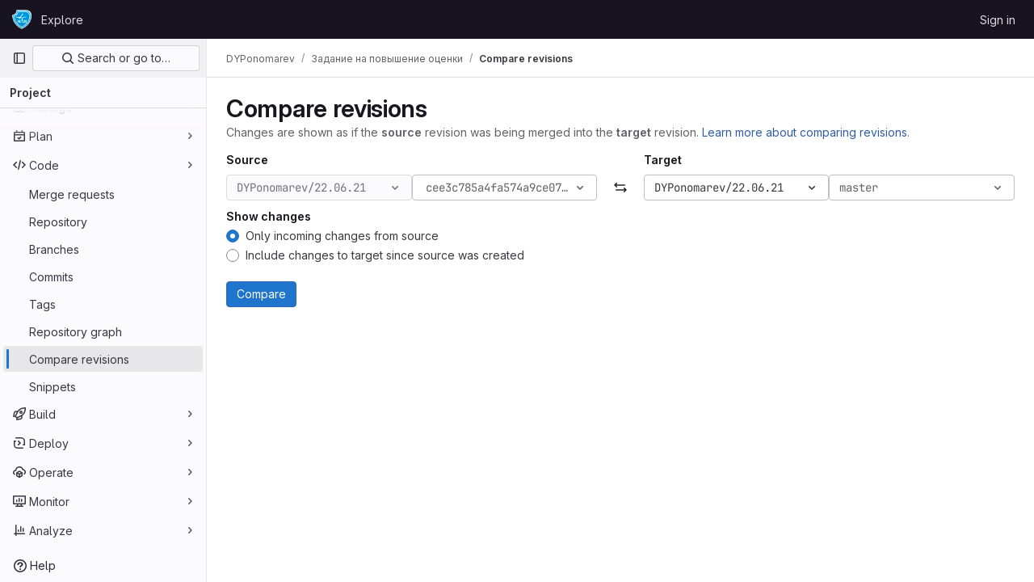

--- FILE ---
content_type: text/javascript; charset=utf-8
request_url: https://gitlab.mai.ru/assets/webpack/commons-pages.projects.compare.index-pages.projects.compare.rapid_diffs-pages.projects.compare.show.81b42fe3.chunk.js
body_size: 28942
content:
(this.webpackJsonp=this.webpackJsonp||[]).push([[151,45,86],{"/w+w":function(t,e,i){"use strict";var n={props:{heading:{type:String,required:!1,default:null},inlineActions:{type:Boolean,required:!1,default:!1}}},r=i("tBpV"),o=Object(r.a)(n,(function(){var t=this,e=t._self._c;return e("div",{staticClass:"gl-my-5 gl-flex gl-flex-wrap gl-items-center gl-justify-between gl-gap-y-3"},[e("div",{staticClass:"gl-flex gl-w-full gl-flex-wrap gl-justify-between gl-gap-x-5 gl-gap-y-3 md:gl-flex-nowrap"},[e("h1",{staticClass:"gl-heading-1 !gl-m-0",attrs:{"data-testid":"page-heading"}},[t._t("heading"),t._v(" "),t.$scopedSlots.heading?t._e():[t._v(t._s(t.heading))]],2),t._v(" "),t.$scopedSlots.actions?e("div",{staticClass:"page-heading-actions gl-flex gl-shrink-0 gl-flex-wrap gl-items-center gl-gap-3 md:gl-mt-1 lg:gl-mt-2",class:{"gl-w-full sm:gl-w-auto":!t.inlineActions,"gl-w-auto":t.inlineActions},attrs:{"data-testid":"page-heading-actions"}},[t._t("actions")],2):t._e()]),t._v(" "),t.$scopedSlots.description?e("div",{staticClass:"gl-w-full gl-text-subtle",attrs:{"data-testid":"page-heading-description"}},[t._t("description")],2):t._e()])}),[],!1,null,null,null);e.a=o.exports},"3A1J":function(t,e,i){"use strict";i.d(e,"a",(function(){return c}));var n=i("lHJB"),r=i("4lAS"),o=i("EldY"),s=i("Pyw5"),l=i.n(s);const a={name:"ClearIconButton",components:{GlButton:r.a},directives:{GlTooltip:n.a},props:{title:{type:String,required:!1,default:()=>Object(o.b)("ClearIconButton.title","Clear")},tooltipContainer:{required:!1,default:!1,validator:t=>!1===t||"string"==typeof t||t instanceof HTMLElement}}};const c=l()({render:function(){var t=this.$createElement;return(this._self._c||t)("gl-button",this._g({directives:[{name:"gl-tooltip",rawName:"v-gl-tooltip.hover",value:{container:this.tooltipContainer},expression:"{ container: tooltipContainer }",modifiers:{hover:!0}}],staticClass:"gl-clear-icon-button",attrs:{variant:"default",category:"tertiary",size:"small",name:"clear",icon:"clear",title:this.title,"aria-label":this.title}},this.$listeners))},staticRenderFns:[]},void 0,a,void 0,!1,void 0,!1,void 0,void 0,void 0)},"3CjL":function(t,e,i){var n=i("6+df"),r=i("3ftC");t.exports=function(t,e,i){return void 0===i&&(i=e,e=void 0),void 0!==i&&(i=(i=r(i))==i?i:0),void 0!==e&&(e=(e=r(e))==e?e:0),n(r(t),e,i)}},"3fen":function(t,e,i){"use strict";i.d(e,"a",(function(){return u})),i.d(e,"b",(function(){return l})),i.d(e,"c",(function(){return d}));var n=i("6npM"),r=i.n(n),o=i("lx39"),s=i.n(o);const l=t=>Boolean(t)&&(s()(t.value)||r()(t.value)||null===t.value),a=function(){let{options:t}=arguments.length>0&&void 0!==arguments[0]?arguments[0]:{};return Array.isArray(t)&&t.every(l)},c=t=>t.length===new Set(t).size,u=t=>t.flatMap(t=>l(t)?t:t.options),d=t=>(t=>t.every(l)||t.every(a))(t)&&(t=>c(u(t).map(t=>{let{value:e}=t;return e})))(t)&&(t=>c(t.filter(a).map(t=>{let{text:e}=t;return e})))(t)},"4Alm":function(t,e,i){"use strict";i.d(e,"a",(function(){return l})),i.d(e,"b",(function(){return s}));var n=i("9k56"),r=i("jIK5"),o=i("hII5");const s=Object(o.c)({plain:Object(o.b)(r.g,!1)},"formControls"),l=Object(n.c)({props:s,computed:{custom(){return!this.plain}}})},"4wRe":function(t,e,i){"use strict";i.d(e,"a",(function(){return g}));var n=i("TTlA"),r=i("9k56"),o=i("3hkr"),s=i("hII5"),l=i("nhwU");const a=Object(s.c)(l.c,o.q),c=Object(r.c)({name:o.q,mixins:[l.b],provide(){return{getBvRadioGroup:()=>this}},props:a,computed:{isRadioGroup:()=>!0}});var u=i("R0j4"),d=i("OQy4"),h=i("Pyw5"),p=i.n(h);const{model:f}=c.options;const b={name:"GlFormRadioGroup",components:{BFormRadioGroup:c,GlFormRadio:d.a},directives:{SafeHtml:u.a},mixins:[n.a],inheritAttrs:!1,model:f,methods:{onInput(t){this.$emit("input",t)},onChange(t){this.$emit("change",t)}}};const g=p()({render:function(){var t=this,e=t.$createElement,i=t._self._c||e;return i("b-form-radio-group",t._g(t._b({staticClass:"gl-form-checkbox-group",attrs:{stacked:""},on:{input:t.onInput,change:t.onChange}},"b-form-radio-group",t.$attrs,!1),t.$listeners),[t._t("first"),t._v(" "),t._l(t.formOptions,(function(e,n){return i("gl-form-radio",{key:n,attrs:{value:e.value,disabled:e.disabled}},[e.html?i("span",{directives:[{name:"safe-html",rawName:"v-safe-html",value:e.html,expression:"option.html"}]}):i("span",[t._v(t._s(e.text))])])})),t._v(" "),t._t("default")],2)},staticRenderFns:[]},void 0,b,void 0,!1,void 0,!1,void 0,void 0,void 0)},"6+df":function(t,e){t.exports=function(t,e,i){return t==t&&(void 0!==i&&(t=t<=i?t:i),void 0!==e&&(t=t>=e?t:e)),t}},"8Igx":function(t,e,i){"use strict";i.d(e,"a",(function(){return n}));const n=function(t="",...e){console.error("[gitlab]",t+"\n",...e)}},HO44:function(t,e,i){"use strict";i.d(e,"a",(function(){return c})),i.d(e,"b",(function(){return a}));var n=i("9k56"),r=i("jIK5"),o=i("gZSI"),s=i("hII5"),l=i("idLb");const a=Object(s.c)({state:Object(s.b)(r.g,null)},"formState"),c=Object(n.c)({props:a,computed:{computedState(){return Object(o.b)(this.state)?this.state:null},stateClass(){const t=this.computedState;return!0===t?"is-valid":!1===t?"is-invalid":null},computedAriaInvalid(){const t=Object(l.a)(this).ariaInvalid;return!0===t||"true"===t||""===t||!1===this.computedState?"true":t}}})},"Ht9+":function(t,e,i){"use strict";i.d(e,"a",(function(){return b}));var n=i("9k56"),r=i("3hkr"),o=i("CU79"),s=i("jIK5"),l=i("gZSI"),a=i("C+ps");const c=(t,e)=>{for(let i=0;i<t.length;i++)if(Object(a.a)(t[i],e))return i;return-1};var u=i("VuSA"),d=i("hII5"),h=i("u7gu");const p=o.U+"indeterminate",f=Object(d.c)(Object(u.m)({...h.c,indeterminate:Object(d.b)(s.g,!1),switch:Object(d.b)(s.g,!1),uncheckedValue:Object(d.b)(s.a,!1),value:Object(d.b)(s.a,!0)}),r.l),b=Object(n.c)({name:r.l,mixins:[h.b],inject:{getBvGroup:{from:"getBvCheckGroup",default:()=>()=>null}},props:f,computed:{bvGroup(){return this.getBvGroup()},isChecked(){const{value:t,computedLocalChecked:e}=this;return Object(l.a)(e)?c(e,t)>-1:Object(a.a)(e,t)},isRadio:()=>!1},watch:{indeterminate(t,e){Object(a.a)(t,e)||this.setIndeterminate(t)}},mounted(){this.setIndeterminate(this.indeterminate)},methods:{computedLocalCheckedWatcher(t,e){if(!Object(a.a)(t,e)){this.$emit(h.a,t);const e=this.$refs.input;e&&this.$emit(p,e.indeterminate)}},handleChange(t){let{target:{checked:e,indeterminate:i}}=t;const{value:n,uncheckedValue:r}=this;let s=this.computedLocalChecked;if(Object(l.a)(s)){const t=c(s,n);e&&t<0?s=s.concat(n):!e&&t>-1&&(s=s.slice(0,t).concat(s.slice(t+1)))}else s=e?n:r;this.computedLocalChecked=s,this.$nextTick(()=>{this.$emit(o.d,s),this.isGroup&&this.bvGroup.$emit(o.d,s),this.$emit(p,i)})},setIndeterminate(t){Object(l.a)(this.computedLocalChecked)&&(t=!1);const e=this.$refs.input;e&&(e.indeterminate=t,this.$emit(p,t))}}})},KnFb:function(t,e,i){"use strict";i.d(e,"a",(function(){return a}));const n=new Map,r=new Set;let o=null;const s=t=>{n.forEach((e,i)=>{let{callback:n,eventTypes:r}=e;const s="click"===t.type&&o||t;if(!i.contains(s.target)&&r.includes(t.type))try{n(t)}catch(t){0}}),"click"===t.type&&(o=null)},l=t=>{o=t};const a={bind:(t,e)=>{const{callback:i,eventTypes:a}=function(t){let{arg:e,value:i,modifiers:n}=t;const r=Object.keys(n);return{callback:i,eventTypes:r.length>0?r:["click"]}}(e);n.has(t)||(n.set(t,{callback:i,eventTypes:a}),(t=>{t.forEach(t=>{r.has(t)||("click"===t&&document.addEventListener("mousedown",l),document.addEventListener(t,s,{capture:!0}),r.add(t))}),o=null})(a))},unbind:t=>{const e=n.get(t);var i;e&&(n.delete(t),(i=e.eventTypes).forEach(t=>{r.has(t)&&[...n.values()].every(e=>{let{eventTypes:i}=e;return!i.includes(t)})&&(document.removeEventListener(t,s),r.delete(t))}),i.includes("click")&&!r.has("click")&&document.removeEventListener("mousedown",l))}}},O1VG:function(t,e,i){"use strict";i.d(e,"a",(function(){return a}));var n=i("9k56"),r=i("3hkr"),o=i("hII5"),s=i("u7gu");const l=Object(o.c)(s.c,r.p),a=Object(n.c)({name:r.p,mixins:[s.b],inject:{getBvGroup:{from:"getBvRadioGroup",default:()=>()=>null}},props:l,computed:{bvGroup(){return this.getBvGroup()}}})},OQy4:function(t,e,i){"use strict";i.d(e,"a",(function(){return a}));var n=i("O1VG"),r=i("Pyw5"),o=i.n(r);const{model:s}=n.a.options;const l={name:"GlFormRadio",components:{BFormRadio:n.a},inheritAttrs:!1,model:{prop:s.prop,event:s.event},props:{checked:{type:[String,Number,Boolean,Object],required:!1,default:!1}}};const a=o()({render:function(){var t=this,e=t.$createElement,i=t._self._c||e;return i("b-form-radio",t._b({staticClass:"gl-form-radio",attrs:{checked:t.checked},on:{input:function(e){return t.$emit("input",e)},change:function(e){return t.$emit("change",e)}}},"b-form-radio",t.$attrs,!1),[t._t("default"),t._v(" "),t.$scopedSlots.help?i("p",{staticClass:"help-text"},[t._t("help")],2):t._e()],2)},staticRenderFns:[]},void 0,l,void 0,!1,void 0,!1,void 0,void 0,void 0)},PrLL:function(t,e,i){"use strict";i.d(e,"a",(function(){return O}));var n=i("XCkn"),r=i.n(n),o=i("o4PY"),s=i.n(o),l=i("6hmS"),a=i.n(l),c=i("NDsS"),u=i.n(c),d=i("rhmX"),h=i.n(d),p=i("/CIc"),f=i("Qog8"),b=i("oTzT"),g=i("XBTk"),m=i("Pyw5");const v=["text","password","email","number","url","tel","search","range","color","date","time","datetime","datetime-local","month","week"];const y={name:"GlFormInput",model:{prop:"value",event:"input"},props:{value:{type:[Number,String],required:!1,default:""},type:{type:String,required:!1,default:"text",validator:t=>v.includes(t)},width:{type:[String,Object],required:!1,default:null,validator:t=>(r()(t)?Object.values(t):[t]).every(t=>Object.values(g.B).includes(t))},id:{type:String,required:!1,default:void 0},autofocus:{type:Boolean,required:!1,default:!1},disabled:{type:Boolean,required:!1,default:!1},form:{type:String,required:!1,default:void 0},name:{type:String,required:!1,default:void 0},required:{type:Boolean,required:!1,default:!1},state:{type:Boolean,required:!1,default:null},placeholder:{type:String,required:!1,default:void 0},ariaInvalid:{type:[Boolean,String],required:!1,default:!1},autocomplete:{type:String,required:!1,default:void 0},debounce:{type:[Number,String],required:!1,default:void 0},formatter:{type:Function,required:!1,default:void 0},lazy:{type:Boolean,required:!1,default:!1},lazyFormatter:{type:Boolean,required:!1,default:!1},number:{type:Boolean,required:!1,default:!1},plaintext:{type:Boolean,required:!1,default:!1},readonly:{type:Boolean,required:!1,default:!1},trim:{type:Boolean,required:!1,default:!1},list:{type:String,required:!1,default:void 0},max:{type:[Number,String],required:!1,default:void 0},min:{type:[Number,String],required:!1,default:void 0},step:{type:[Number,String],required:!1,default:void 0}},data(){return{localValue:h()(this.value),vModelValue:this.modifyValue(this.value),localId:null}},computed:{computedId(){return this.id||this.localId},localType(){const{type:t}=this;return v.includes(t)?t:"text"},computedAriaInvalid(){const{ariaInvalid:t}=this;return!0===t||"true"===t||""===t||!1===this.computedState?"true":t},computedAttrs(){const{localType:t,name:e,form:i,disabled:n,placeholder:r,required:o,min:s,max:l,step:a}=this;return{id:this.computedId,name:e,form:i,type:t,disabled:n,placeholder:r,required:o,autocomplete:this.autocomplete||null,readonly:this.readonly||this.plaintext,min:s,max:l,step:a,list:"password"!==t?this.list:null,"aria-required":o?"true":null,"aria-invalid":this.computedAriaInvalid}},computedState(){return a()(this.state)?this.state:null},stateClass(){return!0===this.computedState?"is-valid":!1===this.computedState?"is-invalid":null},widthClasses(){if(null===this.width)return[];if(r()(this.width)){const{default:t,...e}=this.width;return[...t?["gl-form-input-"+t]:[],...Object.entries(e).map(t=>{let[e,i]=t;return`gl-${e}-form-input-${i}`})]}return["gl-form-input-"+this.width]},computedClass(){const{plaintext:t,type:e}=this,i="range"===e,n="color"===e;return[...this.widthClasses,{"custom-range":i,"form-control-plaintext":t&&!i&&!n,"form-control":n||!t&&!i},this.stateClass]},computedListeners(){return{...this.$listeners,input:this.onInput,change:this.onChange,blur:this.onBlur}},computedDebounce(){return Math.max(u()(this.debounce),0)},hasFormatter(){return"function"==typeof this.formatter},noWheel(){return"number"===this.type},selectionStart:{cache:!1,get(){return this.$refs.input.selectionStart},set(t){this.$refs.input.selectionStart=t}},selectionEnd:{cache:!1,get(){return this.$refs.input.selectionEnd},set(t){this.$refs.input.selectionEnd=t}},selectionDirection:{cache:!1,get(){return this.$refs.input.selectionDirection},set(t){this.$refs.input.selectionDirection=t}},validity:{cache:!1,get(){return this.$refs.input.validity}},validationMessage:{cache:!1,get(){return this.$refs.input.validationMessage}},willValidate:{cache:!1,get(){return this.$refs.input.willValidate}}},watch:{value(t){const e=h()(t),i=this.modifyValue(t);e===this.localValue&&i===this.vModelValue||(this.clearDebounce(),this.localValue=e,this.vModelValue=i)},noWheel(t){this.setWheelStopper(t)}},created(){this.$_inputDebounceTimer=null},mounted(){this.setWheelStopper(this.noWheel),this.handleAutofocus(),this.$nextTick(()=>{this.localId=s()("gl-form-input-")})},deactivated(){this.setWheelStopper(!1)},activated(){this.setWheelStopper(this.noWheel),this.handleAutofocus()},beforeDestroy(){this.setWheelStopper(!1),this.clearDebounce()},methods:{focus(){var t;this.disabled||(null===(t=this.$refs.input)||void 0===t||t.focus())},blur(){var t;this.disabled||(null===(t=this.$refs.input)||void 0===t||t.blur())},clearDebounce(){clearTimeout(this.$_inputDebounceTimer),this.$_inputDebounceTimer=null},formatValue(t,e){let i=arguments.length>2&&void 0!==arguments[2]&&arguments[2],n=h()(t);return!this.hasFormatter||this.lazyFormatter&&!i||(n=this.formatter(t,e)),n},modifyValue(t){let e=h()(t);return this.trim&&(e=e.trim()),this.number&&(e=Object(p.e)(e,e)),e},updateValue(t){let e=arguments.length>1&&void 0!==arguments[1]&&arguments[1];const{lazy:i}=this;if(i&&!e)return;this.clearDebounce();const n=()=>{const e=this.modifyValue(t);if(e!==this.vModelValue)this.vModelValue=e,this.$emit("input",e);else if(this.hasFormatter){const t=this.$refs.input;t&&e!==t.value&&(t.value=e)}},r=this.computedDebounce;r>0&&!i&&!e?this.$_inputDebounceTimer=setTimeout(n,r):n()},onInput(t){if(t.target.composing)return;const{value:e}=t.target,i=this.formatValue(e,t);!1===i||t.defaultPrevented?Object(f.k)(t,{propagation:!1}):(this.localValue=i,this.updateValue(i),this.$emit("update",i))},onChange(t){const{value:e}=t.target,i=this.formatValue(e,t);!1===i||t.defaultPrevented?Object(f.k)(t,{propagation:!1}):(this.localValue=i,this.updateValue(i,!0),this.$emit("change",i))},onBlur(t){const{value:e}=t.target,i=this.formatValue(e,t,!0);!1!==i&&(this.localValue=h()(this.modifyValue(i)),this.updateValue(i,!0)),this.$emit("blur",t)},setWheelStopper(t){const{input:e}=this.$refs;t?(e.addEventListener("focus",this.onWheelFocus),e.addEventListener("blur",this.onWheelBlur)):(e.removeEventListener("focus",this.onWheelFocus),e.removeEventListener("blur",this.onWheelBlur),document.removeEventListener("wheel",this.stopWheel))},onWheelFocus(){document.addEventListener("wheel",this.stopWheel)},onWheelBlur(){document.removeEventListener("wheel",this.stopWheel)},stopWheel(t){Object(f.k)(t,{propagation:!1}),this.blur()},handleAutofocus(){this.$nextTick(()=>{window.requestAnimationFrame(()=>{this.autofocus&&Object(b.u)(this.$refs.input)&&this.focus()})})},select(){for(var t=arguments.length,e=new Array(t),i=0;i<t;i++)e[i]=arguments[i];this.$refs.input.select(e)},setSelectionRange(){for(var t=arguments.length,e=new Array(t),i=0;i<t;i++)e[i]=arguments[i];this.$refs.input.setSelectionRange(e)},setRangeText(){for(var t=arguments.length,e=new Array(t),i=0;i<t;i++)e[i]=arguments[i];this.$refs.input.setRangeText(e)},setCustomValidity(){for(var t=arguments.length,e=new Array(t),i=0;i<t;i++)e[i]=arguments[i];return this.$refs.input.setCustomValidity(e)},checkValidity(){for(var t=arguments.length,e=new Array(t),i=0;i<t;i++)e[i]=arguments[i];return this.$refs.input.checkValidity(e)},reportValidity(){for(var t=arguments.length,e=new Array(t),i=0;i<t;i++)e[i]=arguments[i];return this.$refs.input.reportValidity(e)}}};const O=i.n(m)()({render:function(){var t=this.$createElement;return(this._self._c||t)("input",this._g(this._b({ref:"input",staticClass:"gl-form-input",class:this.computedClass,domProps:{value:this.localValue}},"input",this.computedAttrs,!1),this.computedListeners))},staticRenderFns:[]},void 0,y,void 0,!1,void 0,!1,void 0,void 0,void 0)},R0j4:function(t,e,i){"use strict";i.d(e,"a",(function(){return a}));var n=i("jsvc"),r=i.n(n);const{sanitize:o}=r.a,s={RETURN_DOM_FRAGMENT:!0,ALLOW_UNKNOWN_PROTOCOLS:!0,FORBID_ATTR:["data-remote","data-url","data-type","data-method","data-disable-with","data-disabled","data-disable","data-turbo"],FORBID_TAGS:["style","mstyle","form"]},l=(t,e)=>{if(e.oldValue!==e.value){var i;const n={...s,...null!==(i=e.arg)&&void 0!==i?i:{}};t.textContent="",t.appendChild(o(e.value,n))}},a={bind:l,update:l,unbind:t=>{t.textContent=""}}},TTlA:function(t,e,i){"use strict";i.d(e,"a",(function(){return h})),i.d(e,"b",(function(){return d}));var n=i("9k56"),r=i("jIK5"),o=i("oJ9E"),s=i("Xhk9"),l=i("gZSI"),a=i("VuSA"),c=i("hII5"),u=i("ojJK");const d=Object(c.c)({disabledField:Object(c.b)(r.r,"disabled"),htmlField:Object(c.b)(r.r,"html"),options:Object(c.b)(r.d,[]),textField:Object(c.b)(r.r,"text"),valueField:Object(c.b)(r.r,"value")},"formOptionControls"),h=Object(n.c)({props:d,computed:{formOptions(){return this.normalizeOptions(this.options)}},methods:{normalizeOption(t){let e=arguments.length>1&&void 0!==arguments[1]?arguments[1]:null;if(Object(l.j)(t)){const i=Object(o.a)(t,this.valueField),n=Object(o.a)(t,this.textField);return{value:Object(l.n)(i)?e||n:i,text:Object(s.b)(String(Object(l.n)(n)?e:n)),html:Object(o.a)(t,this.htmlField),disabled:Boolean(Object(o.a)(t,this.disabledField))}}return{value:e||t,text:Object(s.b)(String(t)),disabled:!1}},normalizeOptions(t){return Object(l.a)(t)?t.map(t=>this.normalizeOption(t)):Object(l.j)(t)?(Object(u.a)('Setting prop "options" to an object is deprecated. Use the array format instead.',this.$options.name),Object(a.h)(t).map(e=>this.normalizeOption(t[e]||{},e))):[]}}})},"V5u/":function(t,e,i){"use strict";i.d(e,"a",(function(){return l})),i.d(e,"b",(function(){return a})),i.d(e,"c",(function(){return c})),i.d(e,"d",(function(){return u})),i.d(e,"e",(function(){return o})),i.d(e,"f",(function(){return b})),i.d(e,"g",(function(){return s})),i.d(e,"h",(function(){return r})),i.d(e,"i",(function(){return n})),i.d(e,"j",(function(){return d})),i.d(e,"k",(function(){return p})),i.d(e,"l",(function(){return f})),i.d(e,"m",(function(){return h}));const n="shown",r="hidden",o="beforeClose",s="focusContent",l="ArrowDown",a="ArrowUp",c="End",u="Enter",d="Home",h="Space",p="absolute",f="fixed",b="gl-new-dropdown-contents"},Vz8y:function(t,e,i){"use strict";function n(){return"undefined"!=typeof window}function r(t){return l(t)?(t.nodeName||"").toLowerCase():"#document"}function o(t){var e;return(null==t||null==(e=t.ownerDocument)?void 0:e.defaultView)||window}function s(t){var e;return null==(e=(l(t)?t.ownerDocument:t.document)||window.document)?void 0:e.documentElement}function l(t){return!!n()&&(t instanceof Node||t instanceof o(t).Node)}function a(t){return!!n()&&(t instanceof Element||t instanceof o(t).Element)}function c(t){return!!n()&&(t instanceof HTMLElement||t instanceof o(t).HTMLElement)}function u(t){return!(!n()||"undefined"==typeof ShadowRoot)&&(t instanceof ShadowRoot||t instanceof o(t).ShadowRoot)}function d(t){const{overflow:e,overflowX:i,overflowY:n,display:r}=v(t);return/auto|scroll|overlay|hidden|clip/.test(e+n+i)&&!["inline","contents"].includes(r)}function h(t){return["table","td","th"].includes(r(t))}function p(t){return[":popover-open",":modal"].some(e=>{try{return t.matches(e)}catch(t){return!1}})}function f(t){const e=g(),i=a(t)?v(t):t;return["transform","translate","scale","rotate","perspective"].some(t=>!!i[t]&&"none"!==i[t])||!!i.containerType&&"normal"!==i.containerType||!e&&!!i.backdropFilter&&"none"!==i.backdropFilter||!e&&!!i.filter&&"none"!==i.filter||["transform","translate","scale","rotate","perspective","filter"].some(t=>(i.willChange||"").includes(t))||["paint","layout","strict","content"].some(t=>(i.contain||"").includes(t))}function b(t){let e=O(t);for(;c(e)&&!m(e);){if(f(e))return e;if(p(e))return null;e=O(e)}return null}function g(){return!("undefined"==typeof CSS||!CSS.supports)&&CSS.supports("-webkit-backdrop-filter","none")}function m(t){return["html","body","#document"].includes(r(t))}function v(t){return o(t).getComputedStyle(t)}function y(t){return a(t)?{scrollLeft:t.scrollLeft,scrollTop:t.scrollTop}:{scrollLeft:t.scrollX,scrollTop:t.scrollY}}function O(t){if("html"===r(t))return t;const e=t.assignedSlot||t.parentNode||u(t)&&t.host||s(t);return u(e)?e.host:e}function j(t,e,i){var n;void 0===e&&(e=[]),void 0===i&&(i=!0);const r=function t(e){const i=O(e);return m(i)?e.ownerDocument?e.ownerDocument.body:e.body:c(i)&&d(i)?i:t(i)}(t),s=r===(null==(n=t.ownerDocument)?void 0:n.body),l=o(r);if(s){const t=x(l);return e.concat(l,l.visualViewport||[],d(r)?r:[],t&&i?j(t):[])}return e.concat(r,j(r,[],i))}function x(t){return t.parent&&Object.getPrototypeOf(t.parent)?t.frameElement:null}i.d(e,"a",(function(){return v})),i.d(e,"b",(function(){return b})),i.d(e,"c",(function(){return s})),i.d(e,"d",(function(){return x})),i.d(e,"e",(function(){return r})),i.d(e,"f",(function(){return y})),i.d(e,"g",(function(){return j})),i.d(e,"h",(function(){return O})),i.d(e,"i",(function(){return o})),i.d(e,"j",(function(){return f})),i.d(e,"k",(function(){return a})),i.d(e,"l",(function(){return c})),i.d(e,"m",(function(){return m})),i.d(e,"n",(function(){return d})),i.d(e,"o",(function(){return h})),i.d(e,"p",(function(){return p})),i.d(e,"q",(function(){return g}))},"Xz+w":function(t,e,i){"use strict";i.d(e,"a",(function(){return p})),i.d(e,"b",(function(){return u})),i.d(e,"c",(function(){return f})),i.d(e,"d",(function(){return c})),i.d(e,"e",(function(){return g})),i.d(e,"f",(function(){return O})),i.d(e,"g",(function(){return j})),i.d(e,"h",(function(){return v})),i.d(e,"i",(function(){return x})),i.d(e,"j",(function(){return w})),i.d(e,"k",(function(){return m})),i.d(e,"l",(function(){return S})),i.d(e,"m",(function(){return C})),i.d(e,"n",(function(){return _})),i.d(e,"o",(function(){return b})),i.d(e,"p",(function(){return y})),i.d(e,"q",(function(){return l})),i.d(e,"r",(function(){return s})),i.d(e,"s",(function(){return o})),i.d(e,"t",(function(){return k})),i.d(e,"u",(function(){return a})),i.d(e,"v",(function(){return n}));const n=["top","right","bottom","left"],r=["start","end"],o=n.reduce((t,e)=>t.concat(e,e+"-"+r[0],e+"-"+r[1]),[]),s=Math.min,l=Math.max,a=Math.round,c=Math.floor,u=t=>({x:t,y:t}),d={left:"right",right:"left",bottom:"top",top:"bottom"},h={start:"end",end:"start"};function p(t,e,i){return l(t,s(e,i))}function f(t,e){return"function"==typeof t?t(e):t}function b(t){return t.split("-")[0]}function g(t){return t.split("-")[1]}function m(t){return"x"===t?"y":"x"}function v(t){return"y"===t?"height":"width"}function y(t){return["top","bottom"].includes(b(t))?"y":"x"}function O(t){return m(y(t))}function j(t,e,i){void 0===i&&(i=!1);const n=g(t),r=O(t),o=v(r);let s="x"===r?n===(i?"end":"start")?"right":"left":"start"===n?"bottom":"top";return e.reference[o]>e.floating[o]&&(s=C(s)),[s,C(s)]}function x(t){const e=C(t);return[w(t),e,w(e)]}function w(t){return t.replace(/start|end/g,t=>h[t])}function S(t,e,i,n){const r=g(t);let o=function(t,e,i){const n=["left","right"],r=["right","left"],o=["top","bottom"],s=["bottom","top"];switch(t){case"top":case"bottom":return i?e?r:n:e?n:r;case"left":case"right":return e?o:s;default:return[]}}(b(t),"start"===i,n);return r&&(o=o.map(t=>t+"-"+r),e&&(o=o.concat(o.map(w)))),o}function C(t){return t.replace(/left|right|bottom|top/g,t=>d[t])}function _(t){return"number"!=typeof t?function(t){return{top:0,right:0,bottom:0,left:0,...t}}(t):{top:t,right:t,bottom:t,left:t}}function k(t){const{x:e,y:i,width:n,height:r}=t;return{width:n,height:r,top:i,left:e,right:e+n,bottom:i+r,x:e,y:i}}},aQY9:function(t,e,i){"use strict";i.d(e,"a",(function(){return a})),i.d(e,"b",(function(){return l}));var n=i("9k56"),r=i("jIK5"),o=i("oTzT"),s=i("hII5");const l=Object(s.c)({autofocus:Object(s.b)(r.g,!1),disabled:Object(s.b)(r.g,!1),form:Object(s.b)(r.r),id:Object(s.b)(r.r),name:Object(s.b)(r.r),required:Object(s.b)(r.g,!1)},"formControls"),a=Object(n.c)({props:l,mounted(){this.handleAutofocus()},activated(){this.handleAutofocus()},methods:{handleAutofocus(){this.$nextTick(()=>{Object(o.z)(()=>{let t=this.$el;this.autofocus&&Object(o.u)(t)&&(Object(o.v)(t,"input, textarea, select")||(t=Object(o.A)("input, textarea, select",t)),Object(o.d)(t))})})}}})},crTv:function(t,e,i){"use strict";i.d(e,"a",(function(){return B}));var n=i("3CjL"),r=i.n(n),o=i("o4PY"),s=i.n(o),l=i("Qog8"),a=i("V5u/"),c=i("XBTk"),u=i("4lAS"),d=i("FkSe"),h=i("ehHk"),p=i("iN9h"),f=i("qaCH"),b=i("EldY"),g=i("s1D3"),m=i("Pyw5"),v=i.n(m);const y={name:"GlListboxItem",components:{GlIcon:g.a},props:{isSelected:{type:Boolean,default:!1,required:!1},isFocused:{type:Boolean,default:!1,required:!1},isCheckCentered:{type:Boolean,required:!1,default:!1},isHighlighted:{type:Boolean,default:!1,required:!1}},computed:{checkedClasses(){return this.isCheckCentered?"":"gl-mt-3 gl-self-start"}},methods:{toggleSelection(){this.$emit("select",!this.isSelected)},onKeydown(t){const{code:e}=t;e!==a.d&&e!==a.m||(Object(l.k)(t),this.toggleSelection())}}};const O=v()({render:function(){var t=this,e=t.$createElement,i=t._self._c||e;return i("li",{class:["gl-new-dropdown-item",{"gl-new-dropdown-item-highlighted":t.isHighlighted}],attrs:{role:"option",tabindex:t.isFocused?0:-1,"aria-selected":t.isSelected},on:{click:t.toggleSelection,keydown:t.onKeydown}},[i("span",{staticClass:"gl-new-dropdown-item-content"},[i("gl-icon",{class:["gl-new-dropdown-item-check-icon",{"gl-invisible":!t.isSelected},t.checkedClasses],attrs:{name:"mobile-issue-close","data-testid":"dropdown-item-checkbox"}}),t._v(" "),i("span",{staticClass:"gl-new-dropdown-item-text-wrapper"},[t._t("default")],2)],1)])},staticRenderFns:[]},void 0,y,void 0,!1,void 0,!1,void 0,void 0,void 0);const j={name:"GlListboxSearchInput",components:{GlClearIconButton:i("3A1J").a,GlIcon:g.a},model:{prop:"value",event:"input"},props:{value:{type:String,required:!1,default:""},placeholder:{type:String,required:!1,default:"Search"}},computed:{hasValue(){return Boolean(this.value.length)},inputListeners(){return{...this.$listeners,input:t=>{this.$emit("input",t.target.value)}}}},methods:{clearInput(){this.$emit("input",""),this.focusInput()},focusInput(){this.$refs.input.focus()}}};const x=v()({render:function(){var t=this,e=t.$createElement,i=t._self._c||e;return i("div",{staticClass:"gl-listbox-search"},[i("gl-icon",{staticClass:"gl-listbox-search-icon",attrs:{name:"search-sm",size:12}}),t._v(" "),i("input",t._g({ref:"input",staticClass:"gl-listbox-search-input",attrs:{type:"search","aria-label":t.placeholder,placeholder:t.placeholder},domProps:{value:t.value}},t.inputListeners)),t._v(" "),t.hasValue?i("gl-clear-icon-button",{staticClass:"gl-listbox-search-clear-button",on:{click:function(e){return e.stopPropagation(),t.clearInput.apply(null,arguments)}}}):t._e()],1)},staticRenderFns:[]},void 0,j,void 0,!1,void 0,!1,void 0,void 0,void 0);const w={name:"GlListboxGroup",props:{name:{type:String,required:!0},textSrOnly:{type:Boolean,required:!1,default:!1}},created(){this.nameId=s()("gl-listbox-group-")}};const S=v()({render:function(){var t=this,e=t.$createElement,i=t._self._c||e;return i("ul",{staticClass:"gl-mb-0 gl-pl-0",attrs:{role:"group","aria-labelledby":t.nameId}},[i("li",{staticClass:"gl-pb-2 gl-pl-4 gl-pt-3 gl-text-sm gl-font-bold gl-text-strong",class:{"gl-sr-only":t.textSrOnly},attrs:{id:t.nameId,role:"presentation"}},[t._t("group-label",(function(){return[t._v(t._s(t.name))]}))],2),t._v(" "),t._t("default")],2)},staticRenderFns:[]},void 0,w,void 0,!1,void 0,!1,void 0,void 0,void 0);var C=i("3fen");const _=Symbol("null-key"),k=["gl-border-t-1","gl-border-t-solid","gl-border-t-dropdown-divider","gl-pt-1","gl-mt-2"];const I={name:"GlCollapsibleListbox",HEADER_ITEMS_BORDER_CLASSES:["gl-border-b-1","gl-border-b-solid","gl-border-b-dropdown-divider"],events:{GL_DROPDOWN_SHOWN:a.i,GL_DROPDOWN_HIDDEN:a.h},components:{GlBaseDropdown:f.b,GlListboxItem:O,GlListboxGroup:S,GlButton:u.a,GlSearchBoxByType:p.a,GlListboxSearchInput:x,GlLoadingIcon:d.a,GlIntersectionObserver:h.a},model:{prop:"selected",event:"select"},props:{items:{type:Array,required:!1,default:()=>[],validator:C.c},selected:{type:[Array,String,Number,null],required:!1,default:()=>[]},multiple:{type:Boolean,required:!1,default:!1},toggleText:{type:String,required:!1,default:""},textSrOnly:{type:Boolean,required:!1,default:!1},headerText:{type:String,required:!1,default:""},category:{type:String,required:!1,default:c.o.primary,validator:t=>t in c.o},variant:{type:String,required:!1,default:c.z.default,validator:t=>t in c.z},size:{type:String,required:!1,default:"medium",validator:t=>t in c.p},icon:{type:String,required:!1,default:""},disabled:{type:Boolean,required:!1,default:!1},loading:{type:Boolean,required:!1,default:!1},toggleClass:{type:[String,Array,Object],required:!1,default:null},noCaret:{type:Boolean,required:!1,default:!1},placement:{type:String,required:!1,default:"bottom-start",validator:t=>Object.keys(c.y).includes(t)},isCheckCentered:{type:Boolean,required:!1,default:!1},toggleId:{type:String,required:!1,default:null},toggleAriaLabelledBy:{type:String,required:!1,default:null},listAriaLabelledBy:{type:String,required:!1,default:null},searchable:{type:Boolean,required:!1,default:!1},searching:{type:Boolean,required:!1,default:!1},infiniteScroll:{type:Boolean,required:!1,default:!1},totalItems:{type:Number,required:!1,default:null},infiniteScrollLoading:{type:Boolean,required:!1,default:!1},noResultsText:{type:String,required:!1,default:"No results found"},searchPlaceholder:{type:String,required:!1,default:"Search"},resetButtonLabel:{type:String,required:!1,default:""},showSelectAllButtonLabel:{type:String,required:!1,default:""},block:{type:Boolean,required:!1,default:!1},dropdownOffset:{type:[Number,Object],required:!1,default:void 0},fluidWidth:{type:Boolean,required:!1,default:!1},positioningStrategy:{type:String,required:!1,default:a.k,validator:t=>[a.k,a.l].includes(t)},startOpened:{type:Boolean,required:!1,default:!1},srOnlyResultsLabel:{type:Function,required:!1,default:Object(b.c)("GlCollapsibleListbox.srOnlyResultsLabel","%d result","%d results")}},data:()=>({selectedValues:[],listboxId:s()("listbox-"),nextFocusedItemIndex:null,searchStr:"",topBoundaryVisible:!0,bottomBoundaryVisible:!0}),computed:{toggleIdComputed(){return this.toggleId||s()("dropdown-toggle-btn-")},listboxTag(){return!this.hasItems||Object(C.b)(this.items[0])?"ul":"div"},listboxClasses(){return{"top-scrim-visible":!this.topBoundaryVisible,"bottom-scrim-visible":!this.bottomBoundaryVisible,[a.f]:!0}},itemTag(){return"ul"===this.listboxTag?"li":"div"},flattenedOptions(){return Object(C.a)(this.items)},searchHasOptions(){return this.flattenedOptions.length>0&&this.searchStr},hasItems(){return this.items.length>0},listboxToggleText(){var t;return this.toggleText?this.toggleText:!this.multiple&&this.selectedValues.length?null===(t=this.flattenedOptions.find(t=>{let{value:e}=t;return e===this.selectedValues[0]}))||void 0===t?void 0:t.text:""},selectedIndices(){return this.selectedValues.map(t=>this.flattenedOptions.findIndex(e=>{let{value:i}=e;return i===t})).filter(t=>-1!==t).sort()},showList(){return this.flattenedOptions.length&&!this.searching},showNoResultsText(){return!this.flattenedOptions.length&&!this.searching},announceSRSearchResults(){return this.searchable&&!this.showNoResultsText},headerId(){return this.headerText&&s()("listbox-header-")},showResetButton(){return!!this.resetButtonLabel&&(!!this.hasItems&&(!(!this.selected||0===this.selected.length)&&!this.showSelectAllButton))},showSelectAllButton(){return!!this.showSelectAllButtonLabel&&(!!this.multiple&&(!!this.hasItems&&this.selected.length!==this.flattenedOptions.length))},showIntersectionObserver(){return this.infiniteScroll&&!this.infiniteScrollLoading&&!this.loading&&!this.searching},hasCustomToggle(){return Boolean(this.$scopedSlots.toggle)},hasSelection(){return Boolean(this.selectedValues.length)},toggleButtonClasses(){const t=[this.toggleClass];return this.hasSelection||t.push("!gl-text-subtle"),t},hasHeader(){return this.headerText||this.searchable},hasFooter(){return Boolean(this.$scopedSlots.footer)}},watch:{selected:{immediate:!0,handler(t){Array.isArray(t)?this.selectedValues=[...t]:this.selectedValues=[t]}},items:{handler(){this.$nextTick(()=>{this.observeScroll(),this.searchHasOptions?this.nextFocusedItemIndex=0:this.nextFocusedItemIndex=null})}}},mounted(){this.startOpened&&this.open(),this.observeScroll()},beforeDestroy(){var t;null===(t=this.scrollObserver)||void 0===t||t.disconnect()},methods:{open(){this.$refs.baseDropdown.open()},close(){this.$refs.baseDropdown.close()},groupClasses:t=>0===t?null:k,onShow(){var t;this.searchable?(this.focusSearchInput(),this.searchHasOptions&&(this.nextFocusedItemIndex=0)):this.focusItem(null!==(t=this.selectedIndices[0])&&void 0!==t?t:0,this.getFocusableListItemElements());this.$emit(a.i)},onHide(){this.$emit(a.h),this.nextFocusedItemIndex=null},onKeydown(t){const{code:e,target:i}=t,n=this.getFocusableListItemElements();if(n.length<1)return;let r=!0;const o=i.matches(".gl-listbox-search-input");if(e===a.j){if(o)return;this.focusItem(0,n)}else if(e===a.c){if(o)return;this.focusItem(n.length-1,n)}else if(e===a.b){if(o)return;this.searchable&&0===n.indexOf(i)?(this.focusSearchInput(),this.searchHasOptions||(this.nextFocusedItemIndex=null)):this.focusNextItem(t,n,-1)}else if(e===a.a)o?this.focusItem(0,n):this.focusNextItem(t,n,1);else if(e===a.d&&o){if(this.searchHasOptions&&n.length>0){const t=this.flattenedOptions[0];this.onSelect(t,!this.isSelected(t))}r=!0}else r=!1;r&&Object(l.k)(t)},getFocusableListItemElements(){var t;const e=null===(t=this.$refs.list)||void 0===t?void 0:t.querySelectorAll('[role="option"]');return Array.from(e||[])},focusNextItem(t,e,i){const{target:n}=t,o=e.indexOf(n),s=r()(o+i,0,e.length-1);this.focusItem(s,e)},focusItem(t,e){var i;this.nextFocusedItemIndex=t,null===(i=e[t])||void 0===i||i.focus()},focusSearchInput(){this.$refs.searchBox.focusInput()},onSelect(t,e){this.multiple?this.onMultiSelect(t.value,e):this.onSingleSelect(t.value,e)},isHighlighted(t){return this.nextFocusedItemIndex===this.flattenedOptions.indexOf(t)},isSelected(t){return this.selectedValues.some(e=>e===t.value)},isFocused(t){return this.nextFocusedItemIndex===this.flattenedOptions.indexOf(t)},onSingleSelect(t,e){e&&this.$emit("select",t),this.closeAndFocus()},onMultiSelect(t,e){e?this.$emit("select",[...this.selectedValues,t]):this.$emit("select",this.selectedValues.filter(e=>e!==t))},search(t){this.$emit("search",t)},onResetButtonClicked(){this.$emit("reset")},onSelectAllButtonClicked(){this.$emit("select-all")},closeAndFocus(){this.$refs.baseDropdown.closeAndFocus()},onIntersectionObserverAppear(){this.$emit("bottom-reached")},listboxItemKey:t=>null===t.value?_:t.value,listboxItemMoreItemsAriaAttributes(t){return null===this.totalItems?{}:{"aria-setsize":this.totalItems,"aria-posinset":t+1}},observeScroll(){var t;const e={rootMargin:"8px",root:this.$refs.list,threshold:1};null===(t=this.scrollObserver)||void 0===t||t.disconnect();const i=new IntersectionObserver(t=>{t.forEach(t=>{var e;this[null===(e=t.target)||void 0===e?void 0:e.$__visibilityProp]=t.isIntersecting})},e),n=this.$refs["top-boundary"],r=this.$refs["bottom-boundary"];n&&(n.$__visibilityProp="topBoundaryVisible",i.observe(n)),r&&(r.$__visibilityProp="bottomBoundaryVisible",i.observe(r)),this.scrollObserver=i},isOption:C.b}};const B=v()({render:function(){var t=this,e=t.$createElement,i=t._self._c||e;return i("gl-base-dropdown",{ref:"baseDropdown",attrs:{"aria-haspopup":"listbox","aria-labelledby":t.toggleAriaLabelledBy,block:t.block,"toggle-id":t.toggleIdComputed,"toggle-text":t.listboxToggleText,"toggle-class":t.toggleButtonClasses,"text-sr-only":t.textSrOnly,category:t.category,variant:t.variant,size:t.size,icon:t.icon,disabled:t.disabled,loading:t.loading,"no-caret":t.noCaret,placement:t.placement,offset:t.dropdownOffset,"fluid-width":t.fluidWidth,"positioning-strategy":t.positioningStrategy},on:t._d({},[t.$options.events.GL_DROPDOWN_SHOWN,t.onShow,t.$options.events.GL_DROPDOWN_HIDDEN,t.onHide]),scopedSlots:t._u([t.hasCustomToggle?{key:"toggle",fn:function(){return[t._t("toggle")]},proxy:!0}:null],null,!0)},[t._v(" "),t.headerText?i("div",{staticClass:"gl-flex gl-min-h-8 gl-items-center !gl-p-4",class:t.$options.HEADER_ITEMS_BORDER_CLASSES},[i("div",{staticClass:"gl-grow gl-pr-2 gl-text-sm gl-font-bold gl-text-strong",attrs:{id:t.headerId,"data-testid":"listbox-header-text"}},[t._v("\n      "+t._s(t.headerText)+"\n    ")]),t._v(" "),t.showResetButton?i("gl-button",{staticClass:"!gl-m-0 !gl-w-auto gl-max-w-1/2 gl-flex-shrink-0 gl-text-ellipsis !gl-px-2 !gl-text-sm focus:!gl-focus-inset",attrs:{category:"tertiary",size:"small","data-testid":"listbox-reset-button"},on:{click:t.onResetButtonClicked}},[t._v("\n      "+t._s(t.resetButtonLabel)+"\n    ")]):t._e(),t._v(" "),t.showSelectAllButton?i("gl-button",{staticClass:"!gl-m-0 !gl-w-auto gl-max-w-1/2 gl-flex-shrink-0 gl-text-ellipsis !gl-px-2 !gl-text-sm focus:!gl-focus-inset",attrs:{category:"tertiary",size:"small","data-testid":"listbox-select-all-button"},on:{click:t.onSelectAllButtonClicked}},[t._v("\n      "+t._s(t.showSelectAllButtonLabel)+"\n    ")]):t._e()],1):t._e(),t._v(" "),t.searchable?i("div",{class:t.$options.HEADER_ITEMS_BORDER_CLASSES},[i("gl-listbox-search-input",{ref:"searchBox",class:{"gl-listbox-topmost":!t.headerText},attrs:{"data-testid":"listbox-search-input",placeholder:t.searchPlaceholder},on:{input:t.search,keydown:[function(e){if(!e.type.indexOf("key")&&t._k(e.keyCode,"enter",13,e.key,"Enter"))return null;e.preventDefault()},t.onKeydown]},model:{value:t.searchStr,callback:function(e){t.searchStr=e},expression:"searchStr"}}),t._v(" "),t.searching?i("gl-loading-icon",{staticClass:"gl-my-3",attrs:{"data-testid":"listbox-search-loader",size:"md"}}):t._e()],1):t._e(),t._v(" "),t.showList?i(t.listboxTag,{ref:"list",tag:"component",staticClass:"gl-new-dropdown-contents gl-new-dropdown-contents-with-scrim-overlay",class:t.listboxClasses,attrs:{id:t.listboxId,"aria-labelledby":t.listAriaLabelledBy||t.headerId||t.toggleIdComputed,role:"listbox",tabindex:"0"},on:{keydown:t.onKeydown}},[i(t.itemTag,{tag:"component",staticClass:"top-scrim-wrapper",attrs:{"aria-hidden":"true","data-testid":"top-scrim"}},[i("div",{staticClass:"top-scrim",class:{"top-scrim-light":!t.hasHeader,"top-scrim-dark":t.hasHeader}})]),t._v(" "),i(t.itemTag,{ref:"top-boundary",tag:"component",attrs:{"aria-hidden":"true"}}),t._v(" "),t._l(t.items,(function(e,n){return[t.isOption(e)?[i("gl-listbox-item",t._b({key:t.listboxItemKey(e),attrs:{"data-testid":"listbox-item-"+e.value,"is-highlighted":t.isHighlighted(e),"is-selected":t.isSelected(e),"is-focused":t.isFocused(e),"is-check-centered":t.isCheckCentered},on:{select:function(i){return t.onSelect(e,i)}}},"gl-listbox-item",t.listboxItemMoreItemsAriaAttributes(n),!1),[t._t("list-item",(function(){return[t._v("\n            "+t._s(e.text)+"\n          ")]}),{item:e})],2)]:[i("gl-listbox-group",{key:e.text,class:t.groupClasses(n),attrs:{name:e.text,"text-sr-only":e.textSrOnly},scopedSlots:t._u([t.$scopedSlots["group-label"]?{key:"group-label",fn:function(){return[t._t("group-label",null,{group:e})]},proxy:!0}:null],null,!0)},[t._v(" "),t._l(e.options,(function(e){return i("gl-listbox-item",{key:t.listboxItemKey(e),attrs:{"data-testid":"listbox-item-"+e.value,"is-highlighted":t.isHighlighted(e),"is-selected":t.isSelected(e),"is-focused":t.isFocused(e),"is-check-centered":t.isCheckCentered},on:{select:function(i){return t.onSelect(e,i)}}},[t._t("list-item",(function(){return[t._v("\n              "+t._s(e.text)+"\n            ")]}),{item:e})],2)}))],2)]]})),t._v(" "),t.infiniteScrollLoading?i(t.itemTag,{tag:"component"},[i("gl-loading-icon",{staticClass:"gl-my-3",attrs:{"data-testid":"listbox-infinite-scroll-loader",size:"md"}})],1):t._e(),t._v(" "),t.showIntersectionObserver?i("gl-intersection-observer",{on:{appear:t.onIntersectionObserverAppear}}):t._e(),t._v(" "),i(t.itemTag,{ref:"bottom-boundary",tag:"component",attrs:{"aria-hidden":"true"}}),t._v(" "),i(t.itemTag,{tag:"component",staticClass:"bottom-scrim-wrapper",attrs:{"aria-hidden":"true","data-testid":"bottom-scrim"}},[i("div",{staticClass:"bottom-scrim",class:{"!gl-rounded-none":t.hasFooter}})])],2):t._e(),t._v(" "),t.announceSRSearchResults?i("span",{staticClass:"gl-sr-only",attrs:{"data-testid":"listbox-number-of-results","aria-live":"assertive"}},[t._t("search-summary-sr-only",(function(){return[t._v("\n      "+t._s(t.srOnlyResultsLabel(t.flattenedOptions.length))+"\n    ")]}))],2):t.showNoResultsText?i("div",{staticClass:"gl-py-3 gl-pl-7 gl-pr-5 gl-text-base gl-text-subtle",attrs:{"aria-live":"assertive","data-testid":"listbox-no-results-text"}},[t._v("\n    "+t._s(t.noResultsText)+"\n  ")]):t._e(),t._v(" "),t._t("footer")],2)},staticRenderFns:[]},void 0,I,void 0,!1,void 0,!1,void 0,void 0,void 0)},ehHk:function(t,e,i){"use strict";i.d(e,"a",(function(){return c}));var n=i("htNe"),r=i.n(n),o=i("Pyw5"),s=i.n(o);const l=r()(t=>new IntersectionObserver(t=>{t.forEach(t=>{t.target.$_gl_intersectionHandler(t)})},t||{}));const a={name:"GlIntersectionObserver",props:{options:{type:Object,required:!1,default:null}},mounted(){const t=l(this.options);this.$el.$_gl_intersectionHandler=t=>{this.$emit("update",t),t.isIntersecting?this.$emit("appear"):this.$emit("disappear")},this.$el.$_gl_intersectionObserver=t,t.observe(this.$el)},destroyed(){this.$el.$_gl_intersectionObserver.unobserve(this.$el),delete this.$el.$_gl_intersectionHandler,delete this.$el.$_gl_intersectionObserver},getObserver:l};const c=s()({render:function(){var t=this.$createElement;return(this._self._c||t)("div",[this._t("default")],2)},staticRenderFns:[]},void 0,a,void 0,!1,void 0,!1,void 0,void 0,void 0)},i0uk:function(t,e,i){"use strict";i.d(e,"a",(function(){return l})),i.d(e,"b",(function(){return s}));var n=i("9k56"),r=i("jIK5"),o=i("hII5");const s=Object(o.c)({size:Object(o.b)(r.r)},"formControls"),l=Object(n.c)({props:s,computed:{sizeFormClass(){return[this.size?"form-control-"+this.size:null]}}})},iN9h:function(t,e,i){"use strict";i.d(e,"a",(function(){return d}));var n=i("3A1J"),r=i("PrLL"),o=i("s1D3"),s=i("FkSe"),l=i("EldY"),a=i("Pyw5"),c=i.n(a);const u={name:"GlSearchBoxByType",components:{GlClearIconButton:n.a,GlIcon:o.a,GlFormInput:r.a,GlLoadingIcon:s.a},inheritAttrs:!1,model:{prop:"value",event:"input"},props:{value:{type:String,required:!1,default:""},borderless:{type:Boolean,required:!1,default:!1},clearButtonTitle:{type:String,required:!1,default:()=>Object(l.b)("GlSearchBoxByType.clearButtonTitle","Clear")},disabled:{type:Boolean,required:!1,default:!1},isLoading:{type:Boolean,required:!1,default:!1},tooltipContainer:{required:!1,default:!1,validator:t=>!1===t||"string"==typeof t||t instanceof HTMLElement}},computed:{inputAttributes(){const t={type:"search",placeholder:Object(l.b)("GlSearchBoxByType.input.placeholder","Search"),...this.$attrs};return t["aria-label"]||(t["aria-label"]=t.placeholder),t},hasValue(){return Boolean(this.value.length)},inputListeners(){return{...this.$listeners,input:this.onInput,focusin:this.onFocusin,focusout:this.onFocusout}},showClearButton(){return this.hasValue&&!this.disabled}},methods:{isInputOrClearButton(t){var e,i;return t===(null===(e=this.$refs.input)||void 0===e?void 0:e.$el)||t===(null===(i=this.$refs.clearButton)||void 0===i?void 0:i.$el)},clearInput(){this.onInput(""),this.focusInput()},focusInput(){this.$refs.input.$el.focus()},onInput(t){this.$emit("input",t)},onFocusout(t){const{relatedTarget:e}=t;this.isInputOrClearButton(e)||this.$emit("focusout",t)},onFocusin(t){const{relatedTarget:e}=t;this.isInputOrClearButton(e)||this.$emit("focusin",t)}}};const d=c()({render:function(){var t=this,e=t.$createElement,i=t._self._c||e;return i("div",{staticClass:"gl-search-box-by-type"},[i("gl-icon",{staticClass:"gl-search-box-by-type-search-icon",attrs:{name:"search",variant:"subtle"}}),t._v(" "),i("gl-form-input",t._g(t._b({ref:"input",class:{"gl-search-box-by-type-input":!t.borderless,"gl-search-box-by-type-input-borderless":t.borderless},attrs:{value:t.value,disabled:t.disabled}},"gl-form-input",t.inputAttributes,!1),t.inputListeners)),t._v(" "),t.isLoading||t.showClearButton?i("div",{staticClass:"gl-search-box-by-type-right-icons"},[t.isLoading?i("gl-loading-icon",{staticClass:"gl-search-box-by-type-loading-icon"}):t._e(),t._v(" "),t.showClearButton?i("gl-clear-icon-button",{ref:"clearButton",staticClass:"gl-search-box-by-type-clear gl-clear-icon-button",attrs:{title:t.clearButtonTitle,"tooltip-container":t.tooltipContainer},on:{click:function(e){return e.stopPropagation(),t.clearInput.apply(null,arguments)},focusin:t.onFocusin,focusout:t.onFocusout}}):t._e()],1):t._e()],1)},staticRenderFns:[]},void 0,u,void 0,!1,void 0,!1,void 0,void 0,void 0)},l5WF:function(t,e,i){"use strict";i.d(e,"a",(function(){return W}));var n=i("lx39"),r=i.n(n),o=i("8Ei6"),s=i.n(o),l=i("3hkr"),a=i("Nzdf"),c=i("jIK5"),u=i("BIbq"),d=i("BBKf"),h=i("QiCN"),p=i("ou5p"),f=i("TnX6");const b=t=>"\\"+t;var g=i("oTzT"),m=i("I3xC"),v=i("gZSI"),y=i("KZ4l"),O=i("VuSA"),j=i("hII5"),x=i("HO44"),w=i("5TS0"),S=i("aBA8"),C=i("lgrP"),_=i("MdM2");const k=["auto","start","end","center","baseline","stretch"],I=Object(_.a)((t,e,i)=>{let n=t;if(!Object(v.o)(i)&&!1!==i)return e&&(n+="-"+e),"col"!==t||""!==i&&!0!==i?(n+="-"+i,Object(f.c)(n)):Object(f.c)(n)});let B=Object(O.c)(null);const $={name:l.c,functional:!0,get props(){return delete this.props,this.props=(()=>{const t=Object(p.a)().filter(m.a),e=t.reduce((t,e)=>(t[e]=Object(j.b)(c.h),t),Object(O.c)(null)),i=t.reduce((t,e)=>(t[Object(j.e)(e,"offset")]=Object(j.b)(c.m),t),Object(O.c)(null)),n=t.reduce((t,e)=>(t[Object(j.e)(e,"order")]=Object(j.b)(c.m),t),Object(O.c)(null));return B=Object(O.a)(Object(O.c)(null),{col:Object(O.h)(e),offset:Object(O.h)(i),order:Object(O.h)(n)}),Object(j.c)(Object(O.m)({...e,...i,...n,alignSelf:Object(j.b)(c.r,null,t=>Object(h.a)(k,t)),col:Object(j.b)(c.g,!1),cols:Object(j.b)(c.m),offset:Object(j.b)(c.m),order:Object(j.b)(c.m),tag:Object(j.b)(c.r,"div")}),l.c)})()},render(t,e){let{props:i,data:n,children:r}=e;const{cols:o,offset:s,order:l,alignSelf:a}=i,c=[];for(const t in B){const e=B[t];for(let n=0;n<e.length;n++){const r=I(t,e[n].replace(t,""),i[e[n]]);r&&c.push(r)}}const d=c.some(t=>u.c.test(t));return c.push({col:i.col||!d&&!o,["col-"+o]:o,["offset-"+s]:s,["order-"+l]:l,["align-self-"+a]:a}),t(i.tag,Object(C.a)(n,{class:c}),r)}};var R=i("9k56");const A=Object(j.c)({tag:Object(j.b)(c.r,"div")},l.r),T=Object(R.c)({name:l.r,functional:!0,props:A,render(t,e){let{props:i,data:n,children:r}=e;return t(i.tag,Object(C.a)(n,{staticClass:"form-row"}),r)}}),q=Object(j.c)({id:Object(j.b)(c.r),inline:Object(j.b)(c.g,!1),tag:Object(j.b)(c.r,"small"),textVariant:Object(j.b)(c.r,"muted")},l.v),L=Object(R.c)({name:l.v,functional:!0,props:q,render(t,e){let{props:i,data:n,children:r}=e;return t(i.tag,Object(C.a)(n,{class:{"form-text":!i.inline,["text-"+i.textVariant]:i.textVariant},attrs:{id:i.id}}),r)}}),P=Object(j.c)({ariaLive:Object(j.b)(c.r),forceShow:Object(j.b)(c.g,!1),id:Object(j.b)(c.r),role:Object(j.b)(c.r),state:Object(j.b)(c.g,null),tag:Object(j.b)(c.r,"div"),tooltip:Object(j.b)(c.g,!1)},l.o),D=Object(R.c)({name:l.o,functional:!0,props:P,render(t,e){let{props:i,data:n,children:r}=e;const{tooltip:o,ariaLive:s}=i,l=!0===i.forceShow||!1===i.state;return t(i.tag,Object(C.a)(n,{class:{"!gl-block":l,"invalid-feedback":!o,"invalid-tooltip":o},attrs:{id:i.id||null,role:i.role||null,"aria-live":s||null,"aria-atomic":s?"true":null}}),r)}}),F=Object(j.c)({ariaLive:Object(j.b)(c.r),forceShow:Object(j.b)(c.g,!1),id:Object(j.b)(c.r),role:Object(j.b)(c.r),state:Object(j.b)(c.g,null),tag:Object(j.b)(c.r,"div"),tooltip:Object(j.b)(c.g,!1)},l.x),E=Object(R.c)({name:l.x,functional:!0,props:F,render(t,e){let{props:i,data:n,children:r}=e;const{tooltip:o,ariaLive:s}=i,l=!0===i.forceShow||!0===i.state;return t(i.tag,Object(C.a)(n,{class:{"!gl-block":l,"valid-feedback":!o,"valid-tooltip":o},attrs:{id:i.id||null,role:i.role||null,"aria-live":s||null,"aria-atomic":s?"true":null}}),r)}}),G=["input","select","textarea"],V=G.map(t=>t+":not([disabled])").join(),N=[...G,"a","button","label"],H={name:l.n,mixins:[w.a,x.a,S.a],get props(){return delete this.props,this.props=Object(j.c)(Object(O.m)({...w.b,...x.b,...Object(p.a)().reduce((t,e)=>(t[Object(j.e)(e,"contentCols")]=Object(j.b)(c.h),t[Object(j.e)(e,"labelAlign")]=Object(j.b)(c.r),t[Object(j.e)(e,"labelCols")]=Object(j.b)(c.h),t),Object(O.c)(null)),description:Object(j.b)(c.r),disabled:Object(j.b)(c.g,!1),feedbackAriaLive:Object(j.b)(c.r,"assertive"),invalidFeedback:Object(j.b)(c.r),label:Object(j.b)(c.r),labelClass:Object(j.b)(c.e),labelFor:Object(j.b)(c.r),labelSize:Object(j.b)(c.r),labelSrOnly:Object(j.b)(c.g,!1),tooltip:Object(j.b)(c.g,!1),validFeedback:Object(j.b)(c.r),validated:Object(j.b)(c.g,!1)}),l.n)},data:()=>({ariaDescribedby:null}),computed:{contentColProps(){return this.getColProps(this.$props,"content")},labelAlignClasses(){return this.getAlignClasses(this.$props,"label")},labelColProps(){return this.getColProps(this.$props,"label")},isHorizontal(){return Object(O.h)(this.contentColProps).length>0||Object(O.h)(this.labelColProps).length>0}},watch:{ariaDescribedby(t,e){t!==e&&this.updateAriaDescribedby(t,e)}},mounted(){this.$nextTick(()=>{this.updateAriaDescribedby(this.ariaDescribedby)})},methods:{getAlignClasses:(t,e)=>Object(p.a)().reduce((i,n)=>{const r=t[Object(j.e)(n,e+"Align")]||null;return r&&i.push(["text",n,r].filter(m.a).join("-")),i},[]),getColProps:(t,e)=>Object(p.a)().reduce((i,n)=>{let r=t[Object(j.e)(n,e+"Cols")];return r=""===r||(r||!1),Object(v.b)(r)||"auto"===r||(r=Object(y.b)(r,0),r=r>0&&r),r&&(i[n||(Object(v.b)(r)?"col":"cols")]=r),i},{}),updateAriaDescribedby(t,e){const{labelFor:i}=this;if(a.e&&i){const n=Object(g.A)("#"+(t=>{const e=(t=Object(f.e)(t)).length,i=t.charCodeAt(0);return t.split("").reduce((n,r,o)=>{const s=t.charCodeAt(o);return 0===s?n+"�":127===s||s>=1&&s<=31||0===o&&s>=48&&s<=57||1===o&&s>=48&&s<=57&&45===i?n+b(s.toString(16)+" "):0===o&&45===s&&1===e?n+b(r):s>=128||45===s||95===s||s>=48&&s<=57||s>=65&&s<=90||s>=97&&s<=122?n+r:n+b(r)},"")})(i),this.$refs.content);if(n){const i="aria-describedby",r=(t||"").split(u.o),o=(e||"").split(u.o),s=(Object(g.h)(n,i)||"").split(u.o).filter(t=>!Object(h.a)(o,t)).concat(r).filter((t,e,i)=>i.indexOf(t)===e).filter(m.a).join(" ").trim();s?Object(g.C)(n,i,s):Object(g.w)(n,i)}}},onLegendClick(t){if(this.labelFor)return;const{target:e}=t,i=e?e.tagName:"";if(-1!==N.indexOf(i))return;const n=Object(g.B)(V,this.$refs.content).filter(g.u);1===n.length&&Object(g.d)(n[0])}},render(t){const{computedState:e,feedbackAriaLive:i,isHorizontal:n,labelFor:r,normalizeSlot:o,safeId:s,tooltip:l}=this,a=s(),c=!r;let u=t();const h=o(d.j)||this.label,p=h?s("_BV_label_"):null;if(h||n){const{labelSize:e,labelColProps:i}=this,o=c?"legend":"label";this.labelSrOnly?(h&&(u=t(o,{class:"gl-sr-only",attrs:{id:p,for:r||null}},[h])),u=t(n?$:"div",{props:n?i:{}},[u])):u=t(n?$:o,{on:c?{click:this.onLegendClick}:{},props:n?{...i,tag:o}:{},attrs:{id:p,for:r||null,tabindex:c?"-1":null},class:[c?"bv-no-focus-ring":"",n||c?"col-form-label":"",!n&&c?"!gl-pt-0":"",n||c?"":"!gl-block",e?"col-form-label-"+e:"",this.labelAlignClasses,this.labelClass]},[h])}let f=t();const b=o(d.i)||this.invalidFeedback,g=b?s("_BV_feedback_invalid_"):null;b&&(f=t(D,{props:{ariaLive:i,id:g,state:e,tooltip:l},attrs:{tabindex:b?"-1":null}},[b]));let v=t();const y=o(d.B)||this.validFeedback,O=y?s("_BV_feedback_valid_"):null;y&&(v=t(E,{props:{ariaLive:i,id:O,state:e,tooltip:l},attrs:{tabindex:y?"-1":null}},[y]));let j=t();const x=o(d.e)||this.description,w=x?s("_BV_description_"):null;x&&(j=t(L,{attrs:{id:w,tabindex:"-1"}},[x]));const S=this.ariaDescribedby=[w,!1===e?g:null,!0===e?O:null].filter(m.a).join(" ")||null,C=t(n?$:"div",{props:n?this.contentColProps:{},ref:"content"},[o(d.d,{ariaDescribedby:S,descriptionId:w,id:a,labelId:p})||t(),f,v,j]);return t(c?"fieldset":n?T:"div",{staticClass:"form-group",class:[{"was-validated":this.validated},this.stateClass],attrs:{id:a,disabled:c?this.disabled:null,role:c?null:"group","aria-invalid":this.computedAriaInvalid,"aria-labelledby":c&&n?p:null}},n&&c?[t(T,[u,C])]:[u,C])}};var z=i("Pyw5");const M={name:"GlFormGroup",components:{BFormGroup:H},inheritAttrs:!1,props:{labelClass:{type:[String,Array,Object],required:!1,default:null},labelDescription:{type:String,required:!1,default:""},optional:{type:Boolean,required:!1,default:!1},optionalText:{type:String,required:!1,default:"(optional)"}},computed:{actualLabelClass(){const{labelClass:t}=this;return r()(t)?t+" col-form-label":Array.isArray(t)?[...t,"col-form-label"]:s()(t)?{...t,"col-form-label":!0}:"col-form-label"},hasLabelDescription(){return Boolean(this.labelDescription||this.$slots["label-description"])}}};const W=i.n(z)()({render:function(){var t=this,e=t.$createElement,i=t._self._c||e;return i("b-form-group",t._b({staticClass:"gl-form-group",attrs:{"label-class":t.actualLabelClass},scopedSlots:t._u([{key:"label",fn:function(){return[t._t("label",(function(){return[t._v("\n      "+t._s(t.$attrs.label)+"\n      "),t.optional?i("span",{staticClass:"optional-label",attrs:{"data-testid":"optional-label"}},[t._v(t._s(t.optionalText))]):t._e()]})),t._v(" "),t.hasLabelDescription?i("div",{staticClass:"label-description",attrs:{"data-testid":"label-description"}},[t._t("label-description",(function(){return[t._v(t._s(t.labelDescription))]}))],2):t._e()]},proxy:!0},t._l(Object.keys(t.$slots),(function(e){return{key:e,fn:function(){return[t._t(e)]},proxy:!0}}))],null,!0)},"b-form-group",t.$attrs,!1))},staticRenderFns:[]},void 0,M,void 0,!1,void 0,!1,void 0,void 0,void 0)},nhwU:function(t,e,i){"use strict";i.d(e,"a",(function(){return w})),i.d(e,"b",(function(){return _})),i.d(e,"c",(function(){return C}));var n=i("9k56"),r=i("jIK5"),o=i("BBKf"),s=i("Xhk9"),l=i("C+ps"),a=i("i8zK"),c=i("VuSA"),u=i("hII5"),d=i("Ht9+"),h=i("O1VG"),p=i("aQY9"),f=i("4Alm"),b=i("TTlA"),g=i("i0uk"),m=i("HO44"),v=i("5TS0"),y=i("aBA8");const O=["aria-describedby","aria-labelledby"],{mixin:j,props:x,prop:w,event:S}=Object(a.a)("checked"),C=Object(u.c)(Object(c.m)({...v.b,...x,...p.b,...b.b,...g.b,...m.b,...f.b,ariaInvalid:Object(u.b)(r.i,!1),stacked:Object(u.b)(r.g,!1),validated:Object(u.b)(r.g,!1)}),"formRadioCheckGroups"),_=Object(n.c)({mixins:[v.a,j,y.a,p.a,b.a,g.a,m.a,f.a],inheritAttrs:!1,props:C,data(){return{localChecked:this[w]}},computed:{inline(){return!this.stacked},groupName(){return this.name||this.safeId()},groupClasses(){const{validated:t}=this;return{"was-validated":t}}},watch:{[w](t){Object(l.a)(t,this.localChecked)||(this.localChecked=t)},localChecked(t,e){Object(l.a)(t,e)||this.$emit(S,t)}},render(t){const{isRadioGroup:e}=this,i=Object(c.k)(this.$attrs,O),n=e?h.a:d.a,r=this.formOptions.map((e,r)=>{const o="BV_option_"+r;return t(n,{props:{disabled:e.disabled||!1,id:this.safeId(o),value:e.value},attrs:i,key:o},[t("span",{domProps:Object(s.a)(e.html,e.text)})])});return t("div",{class:[this.groupClasses,"bv-no-focus-ring"],attrs:{...Object(c.j)(this.$attrs,O),"aria-invalid":this.computedAriaInvalid,"aria-required":this.required?"true":null,id:this.safeId(),role:e?"radiogroup":"group",tabindex:"-1"}},[this.normalizeSlot(o.h),r,this.normalizeSlot()])}})},qaCH:function(t,e,i){"use strict";i.d(e,"a",(function(){return F})),i.d(e,"b",(function(){return G}));var n=i("o4PY"),r=i.n(n),o=i("Xz+w"),s=i("tlyx"),l=i("Vz8y");function a(t){const e=Object(l.a)(t);let i=parseFloat(e.width)||0,n=parseFloat(e.height)||0;const r=Object(l.l)(t),s=r?t.offsetWidth:i,a=r?t.offsetHeight:n,c=Object(o.u)(i)!==s||Object(o.u)(n)!==a;return c&&(i=s,n=a),{width:i,height:n,$:c}}function c(t){return Object(l.k)(t)?t:t.contextElement}function u(t){const e=c(t);if(!Object(l.l)(e))return Object(o.b)(1);const i=e.getBoundingClientRect(),{width:n,height:r,$:s}=a(e);let u=(s?Object(o.u)(i.width):i.width)/n,d=(s?Object(o.u)(i.height):i.height)/r;return u&&Number.isFinite(u)||(u=1),d&&Number.isFinite(d)||(d=1),{x:u,y:d}}const d=Object(o.b)(0);function h(t){const e=Object(l.i)(t);return Object(l.q)()&&e.visualViewport?{x:e.visualViewport.offsetLeft,y:e.visualViewport.offsetTop}:d}function p(t,e,i,n){void 0===e&&(e=!1),void 0===i&&(i=!1);const r=t.getBoundingClientRect(),s=c(t);let a=Object(o.b)(1);e&&(n?Object(l.k)(n)&&(a=u(n)):a=u(t));const d=function(t,e,i){return void 0===e&&(e=!1),!(!i||e&&i!==Object(l.i)(t))&&e}(s,i,n)?h(s):Object(o.b)(0);let p=(r.left+d.x)/a.x,f=(r.top+d.y)/a.y,b=r.width/a.x,g=r.height/a.y;if(s){const t=Object(l.i)(s),e=n&&Object(l.k)(n)?Object(l.i)(n):n;let i=t,r=Object(l.d)(i);for(;r&&n&&e!==i;){const t=u(r),e=r.getBoundingClientRect(),n=Object(l.a)(r),o=e.left+(r.clientLeft+parseFloat(n.paddingLeft))*t.x,s=e.top+(r.clientTop+parseFloat(n.paddingTop))*t.y;p*=t.x,f*=t.y,b*=t.x,g*=t.y,p+=o,f+=s,i=Object(l.i)(r),r=Object(l.d)(i)}}return Object(o.t)({width:b,height:g,x:p,y:f})}function f(t,e){const i=Object(l.f)(t).scrollLeft;return e?e.left+i:p(Object(l.c)(t)).left+i}function b(t,e,i){void 0===i&&(i=!1);const n=t.getBoundingClientRect();return{x:n.left+e.scrollLeft-(i?0:f(t,n)),y:n.top+e.scrollTop}}function g(t,e,i){let n;if("viewport"===e)n=function(t,e){const i=Object(l.i)(t),n=Object(l.c)(t),r=i.visualViewport;let o=n.clientWidth,s=n.clientHeight,a=0,c=0;if(r){o=r.width,s=r.height;const t=Object(l.q)();(!t||t&&"fixed"===e)&&(a=r.offsetLeft,c=r.offsetTop)}return{width:o,height:s,x:a,y:c}}(t,i);else if("document"===e)n=function(t){const e=Object(l.c)(t),i=Object(l.f)(t),n=t.ownerDocument.body,r=Object(o.q)(e.scrollWidth,e.clientWidth,n.scrollWidth,n.clientWidth),s=Object(o.q)(e.scrollHeight,e.clientHeight,n.scrollHeight,n.clientHeight);let a=-i.scrollLeft+f(t);const c=-i.scrollTop;return"rtl"===Object(l.a)(n).direction&&(a+=Object(o.q)(e.clientWidth,n.clientWidth)-r),{width:r,height:s,x:a,y:c}}(Object(l.c)(t));else if(Object(l.k)(e))n=function(t,e){const i=p(t,!0,"fixed"===e),n=i.top+t.clientTop,r=i.left+t.clientLeft,s=Object(l.l)(t)?u(t):Object(o.b)(1);return{width:t.clientWidth*s.x,height:t.clientHeight*s.y,x:r*s.x,y:n*s.y}}(e,i);else{const i=h(t);n={x:e.x-i.x,y:e.y-i.y,width:e.width,height:e.height}}return Object(o.t)(n)}function m(t,e){const i=Object(l.h)(t);return!(i===e||!Object(l.k)(i)||Object(l.m)(i))&&("fixed"===Object(l.a)(i).position||m(i,e))}function v(t,e,i){const n=Object(l.l)(e),r=Object(l.c)(e),s="fixed"===i,a=p(t,!0,s,e);let c={scrollLeft:0,scrollTop:0};const u=Object(o.b)(0);function d(){u.x=f(r)}if(n||!n&&!s)if(("body"!==Object(l.e)(e)||Object(l.n)(r))&&(c=Object(l.f)(e)),n){const t=p(e,!0,s,e);u.x=t.x+e.clientLeft,u.y=t.y+e.clientTop}else r&&d();s&&!n&&r&&d();const h=!r||n||s?Object(o.b)(0):b(r,c);return{x:a.left+c.scrollLeft-u.x-h.x,y:a.top+c.scrollTop-u.y-h.y,width:a.width,height:a.height}}function y(t){return"static"===Object(l.a)(t).position}function O(t,e){if(!Object(l.l)(t)||"fixed"===Object(l.a)(t).position)return null;if(e)return e(t);let i=t.offsetParent;return Object(l.c)(t)===i&&(i=i.ownerDocument.body),i}function j(t,e){const i=Object(l.i)(t);if(Object(l.p)(t))return i;if(!Object(l.l)(t)){let e=Object(l.h)(t);for(;e&&!Object(l.m)(e);){if(Object(l.k)(e)&&!y(e))return e;e=Object(l.h)(e)}return i}let n=O(t,e);for(;n&&Object(l.o)(n)&&y(n);)n=O(n,e);return n&&Object(l.m)(n)&&y(n)&&!Object(l.j)(n)?i:n||Object(l.b)(t)||i}const x={convertOffsetParentRelativeRectToViewportRelativeRect:function(t){let{elements:e,rect:i,offsetParent:n,strategy:r}=t;const s="fixed"===r,a=Object(l.c)(n),c=!!e&&Object(l.p)(e.floating);if(n===a||c&&s)return i;let d={scrollLeft:0,scrollTop:0},h=Object(o.b)(1);const f=Object(o.b)(0),g=Object(l.l)(n);if((g||!g&&!s)&&(("body"!==Object(l.e)(n)||Object(l.n)(a))&&(d=Object(l.f)(n)),Object(l.l)(n))){const t=p(n);h=u(n),f.x=t.x+n.clientLeft,f.y=t.y+n.clientTop}const m=!a||g||s?Object(o.b)(0):b(a,d,!0);return{width:i.width*h.x,height:i.height*h.y,x:i.x*h.x-d.scrollLeft*h.x+f.x+m.x,y:i.y*h.y-d.scrollTop*h.y+f.y+m.y}},getDocumentElement:l.c,getClippingRect:function(t){let{element:e,boundary:i,rootBoundary:n,strategy:r}=t;const s=[..."clippingAncestors"===i?Object(l.p)(e)?[]:function(t,e){const i=e.get(t);if(i)return i;let n=Object(l.g)(t,[],!1).filter(t=>Object(l.k)(t)&&"body"!==Object(l.e)(t)),r=null;const o="fixed"===Object(l.a)(t).position;let s=o?Object(l.h)(t):t;for(;Object(l.k)(s)&&!Object(l.m)(s);){const e=Object(l.a)(s),i=Object(l.j)(s);i||"fixed"!==e.position||(r=null);(o?!i&&!r:!i&&"static"===e.position&&!!r&&["absolute","fixed"].includes(r.position)||Object(l.n)(s)&&!i&&m(t,s))?n=n.filter(t=>t!==s):r=e,s=Object(l.h)(s)}return e.set(t,n),n}(e,this._c):[].concat(i),n],a=s[0],c=s.reduce((t,i)=>{const n=g(e,i,r);return t.top=Object(o.q)(n.top,t.top),t.right=Object(o.r)(n.right,t.right),t.bottom=Object(o.r)(n.bottom,t.bottom),t.left=Object(o.q)(n.left,t.left),t},g(e,a,r));return{width:c.right-c.left,height:c.bottom-c.top,x:c.left,y:c.top}},getOffsetParent:j,getElementRects:async function(t){const e=this.getOffsetParent||j,i=this.getDimensions,n=await i(t.floating);return{reference:v(t.reference,await e(t.floating),t.strategy),floating:{x:0,y:0,width:n.width,height:n.height}}},getClientRects:function(t){return Array.from(t.getClientRects())},getDimensions:function(t){const{width:e,height:i}=a(t);return{width:e,height:i}},getScale:u,isElement:l.k,isRTL:function(t){return"rtl"===Object(l.a)(t).direction}};function w(t,e){return t.x===e.x&&t.y===e.y&&t.width===e.width&&t.height===e.height}function S(t,e,i,n){void 0===n&&(n={});const{ancestorScroll:r=!0,ancestorResize:s=!0,elementResize:a="function"==typeof ResizeObserver,layoutShift:u="function"==typeof IntersectionObserver,animationFrame:d=!1}=n,h=c(t),f=r||s?[...h?Object(l.g)(h):[],...Object(l.g)(e)]:[];f.forEach(t=>{r&&t.addEventListener("scroll",i,{passive:!0}),s&&t.addEventListener("resize",i)});const b=h&&u?function(t,e){let i,n=null;const r=Object(l.c)(t);function s(){var t;clearTimeout(i),null==(t=n)||t.disconnect(),n=null}return function l(a,c){void 0===a&&(a=!1),void 0===c&&(c=1),s();const u=t.getBoundingClientRect(),{left:d,top:h,width:p,height:f}=u;if(a||e(),!p||!f)return;const b={rootMargin:-Object(o.d)(h)+"px "+-Object(o.d)(r.clientWidth-(d+p))+"px "+-Object(o.d)(r.clientHeight-(h+f))+"px "+-Object(o.d)(d)+"px",threshold:Object(o.q)(0,Object(o.r)(1,c))||1};let g=!0;function m(e){const n=e[0].intersectionRatio;if(n!==c){if(!g)return l();n?l(!1,n):i=setTimeout(()=>{l(!1,1e-7)},1e3)}1!==n||w(u,t.getBoundingClientRect())||l(),g=!1}try{n=new IntersectionObserver(m,{...b,root:r.ownerDocument})}catch(t){n=new IntersectionObserver(m,b)}n.observe(t)}(!0),s}(h,i):null;let g,m=-1,v=null;a&&(v=new ResizeObserver(t=>{let[n]=t;n&&n.target===h&&v&&(v.unobserve(e),cancelAnimationFrame(m),m=requestAnimationFrame(()=>{var t;null==(t=v)||t.observe(e)})),i()}),h&&!d&&v.observe(h),v.observe(e));let y=d?p(t):null;return d&&function e(){const n=p(t);y&&!w(y,n)&&i();y=n,g=requestAnimationFrame(e)}(),i(),()=>{var t;f.forEach(t=>{r&&t.removeEventListener("scroll",i),s&&t.removeEventListener("resize",i)}),null==b||b(),null==(t=v)||t.disconnect(),v=null,d&&cancelAnimationFrame(g)}}s.d;const C=s.i,_=s.b,k=s.j,I=(s.e,s.k),B=(s.f,s.a);s.g,s.h;var $=i("XBTk"),R=i("V5u/"),A=i("Qog8"),T=i("KnFb"),q=i("4lAS"),L=i("s1D3");var P=i("Pyw5"),D=i.n(P);const F="gl-new-dropdown";const E={name:"BaseDropdown",BASE_DROPDOWN_CLASS:F,components:{GlButton:q.a,GlIcon:L.a},directives:{Outside:T.a},props:{toggleText:{type:String,required:!1,default:""},textSrOnly:{type:Boolean,required:!1,default:!1},block:{type:Boolean,required:!1,default:!1},category:{type:String,required:!1,default:$.o.primary,validator:t=>Object.keys($.o).includes(t)},variant:{type:String,required:!1,default:$.z.default,validator:t=>Object.keys($.z).includes(t)},size:{type:String,required:!1,default:"medium",validator:t=>Object.keys($.p).includes(t)},icon:{type:String,required:!1,default:""},disabled:{type:Boolean,required:!1,default:!1},loading:{type:Boolean,required:!1,default:!1},toggleClass:{type:[String,Array,Object],required:!1,default:null},noCaret:{type:Boolean,required:!1,default:!1},placement:{type:String,required:!1,default:"bottom-start",validator:t=>(["left","center","right"].includes(t)&&Object(A.i)(`GlDisclosureDropdown/GlCollapsibleListbox: "${t}" placement is deprecated.\n            Use ${$.y[t]} instead.`),Object.keys($.y).includes(t))},ariaHaspopup:{type:[String,Boolean],required:!1,default:!1,validator:t=>["menu","listbox","tree","grid","dialog",!0,!1].includes(t)},toggleId:{type:String,required:!0},ariaLabelledby:{type:String,required:!1,default:null},offset:{type:[Number,Object],required:!1,default:()=>({mainAxis:8})},fluidWidth:{type:Boolean,required:!1,default:!1},positioningStrategy:{type:String,required:!1,default:R.k,validator:t=>[R.k,R.l].includes(t)}},data:()=>({openedYet:!1,visible:!1,baseDropdownId:r()("base-dropdown-")}),computed:{hasNoVisibleToggleText(){var t;return!(null!==(t=this.toggleText)&&void 0!==t&&t.length)||this.textSrOnly},isIconOnly(){return Boolean(this.icon&&this.hasNoVisibleToggleText)},isEllipsisButton(){return this.isIconOnly&&"ellipsis_h"===this.icon},isCaretOnly(){return!this.noCaret&&!this.icon&&this.hasNoVisibleToggleText},ariaAttributes(){return{"aria-haspopup":this.ariaHaspopup,"aria-expanded":String(this.visible),"aria-controls":this.baseDropdownId,"aria-labelledby":this.toggleLabelledBy}},toggleButtonClasses(){return[this.toggleClass,{"gl-new-dropdown-toggle":!0,"button-ellipsis-horizontal":this.isEllipsisButton,"gl-new-dropdown-icon-only btn-icon":this.isIconOnly&&!this.isEllipsisButton,"gl-new-dropdown-toggle-no-caret":this.noCaret,"gl-new-dropdown-caret-only btn-icon":this.isCaretOnly}]},toggleButtonTextClasses(){return this.block?"gl-w-full":""},toggleLabelledBy(){return this.ariaLabelledby?`${this.ariaLabelledby} ${this.toggleId}`:void 0},isDefaultToggle(){return!this.$scopedSlots.toggle},toggleOptions(){return this.isDefaultToggle?{is:q.a,icon:this.icon,block:this.block,buttonTextClasses:this.toggleButtonTextClasses,category:this.category,variant:this.variant,size:this.size,disabled:this.disabled,loading:this.loading,class:this.toggleButtonClasses,...this.ariaAttributes,listeners:{keydown:t=>this.onKeydown(t),click:t=>this.toggle(t)}}:{is:"div",class:"gl-new-dropdown-custom-toggle",listeners:{keydown:t=>this.onKeydown(t),click:t=>this.toggle(t)}}},toggleListeners(){return this.toggleOptions.listeners},toggleAttributes(){const{listeners:t,is:e,...i}=this.toggleOptions;return i},toggleComponent(){return this.toggleOptions.is},toggleElement(){var t;return this.$refs.toggle.$el||(null===(t=this.$refs.toggle)||void 0===t?void 0:t.firstElementChild)},panelClasses(){return{"!gl-block":this.visible,"!gl-w-31":!this.fluidWidth,"gl-fixed":this.openedYet&&this.isFixed,"gl-absolute":this.openedYet&&!this.isFixed}},isFixed(){return this.positioningStrategy===R.l},floatingUIConfig(){const t=$.y[this.placement],[,e]=t.split("-");return{placement:t,strategy:this.positioningStrategy,middleware:[C(this.offset),_({alignment:e,allowedPlacements:$.w[this.placement]}),k(),B({element:this.$refs.dropdownArrow}),I({apply:t=>{var e;let{availableHeight:i,elements:n}=t;const r=n.floating.querySelector("."+R.f);if(!r)return;const o=i-(null!==(e=this.nonScrollableContentHeight)&&void 0!==e?e:0)-8;Object.assign(r.style,{maxHeight:Math.max(o,0)+"px"})}})]}}},watch:{ariaAttributes:{deep:!0,handler(t){this.$scopedSlots.toggle&&Object.keys(t).forEach(e=>{this.toggleElement.setAttribute(e,t[e])})}}},mounted(){this.checkToggleFocusable()},beforeDestroy(){this.stopFloating()},methods:{checkToggleFocusable(){Object(A.g)(this.toggleElement)||Object(A.h)(this.toggleElement)||Object(A.i)("GlDisclosureDropdown/GlCollapsibleListbox: Toggle is missing a 'tabindex' and cannot be focused.\n          Use 'a' or 'button' element instead or make sure to add 'role=\"button\"' along with 'tabindex' otherwise.",this.$el)},getArrowOffsets(t){const e={top:{staticSide:"bottom",rotation:"225deg"},bottom:{staticSide:"top",rotation:"45deg"},left:{staticSide:"right",rotation:"135deg"},right:{staticSide:"left",rotation:"315deg"}};return e[null==t?void 0:t.split("-")[0]]||e.bottom},async startFloating(){this.calculateNonScrollableAreaHeight(),this.observer=new MutationObserver(this.calculateNonScrollableAreaHeight),this.observer.observe(this.$refs.content,{childList:!0,subtree:!0}),this.stopAutoUpdate=S(this.toggleElement,this.$refs.content,async()=>{const t=await((t,e,i)=>{const n=new Map,r={platform:x,...i},o={...r.platform,_c:n};return Object(s.c)(t,e,{...r,platform:o})})(this.toggleElement,this.$refs.content,this.floatingUIConfig);if(!this.$refs.content)return;const{x:e,y:i,middlewareData:n,placement:r}=t,{rotation:o,staticSide:l}=this.getArrowOffsets(r);if(Object.assign(this.$refs.content.style,{left:e+"px",top:i+"px"}),n&&n.arrow){const{x:t,y:e}=n.arrow,i=this.toggleElement.getBoundingClientRect(),r=this.$refs.content.getBoundingClientRect(),s=i.width>r.width?Math.min(Math.max(t,24),r.width-24):t;Object.assign(this.$refs.dropdownArrow.style,{left:null!=t?s+"px":"",top:null!=e?e+"px":"",right:"",bottom:"",[l]:"-4px",transform:`rotate(${o})`})}})},stopFloating(){var t,e;null===(t=this.observer)||void 0===t||t.disconnect(),null===(e=this.stopAutoUpdate)||void 0===e||e.call(this)},async toggle(t){if(t&&this.visible){let e=!1;if(this.$emit(R.e,{originalEvent:t,preventDefault(){e=!0}}),e)return!1}return this.visible=!this.visible,this.visible?(await this.$nextTick(),this.openedYet=!0,this.startFloating(),this.$emit(R.i)):(this.stopFloating(),this.$emit(R.h)),!0},open(){this.visible||this.toggle()},close(t){this.visible&&this.toggle(t)},async closeAndFocus(t){if(!this.visible)return;const e=this.$el.contains(document.activeElement),i=await this.toggle(t);e&&i&&this.focusToggle()},focusToggle(){this.toggleElement.focus()},onKeydown(t){const{code:e,target:{tagName:i}}=t;let n=!0,r=!0;"BUTTON"===i?(n=!1,r=!1):"A"===i&&(n=!1),(e===R.d&&n||e===R.m&&r)&&this.toggle(t),e===R.a&&this.$emit(R.g,t)},calculateNonScrollableAreaHeight(){var t;const e=null===(t=this.$refs.content)||void 0===t?void 0:t.querySelector("."+R.f);if(!e)return;const i=this.$refs.content.getBoundingClientRect(),n=e.getBoundingClientRect();this.nonScrollableContentHeight=i.height-n.height}}};const G=D()({render:function(){var t=this,e=t.$createElement,i=t._self._c||e;return i("div",{directives:[{name:"outside",rawName:"v-outside.click.focusin",value:t.close,expression:"close",modifiers:{click:!0,focusin:!0}}],class:[t.$options.BASE_DROPDOWN_CLASS,{"!gl-block":t.block}]},[i(t.toggleComponent,t._g(t._b({ref:"toggle",tag:"component",attrs:{id:t.toggleId,"data-testid":"base-dropdown-toggle"},on:{keydown:function(e){return!e.type.indexOf("key")&&t._k(e.keyCode,"esc",27,e.key,["Esc","Escape"])?null:(e.stopPropagation(),e.preventDefault(),t.close.apply(null,arguments))}}},"component",t.toggleAttributes,!1),t.toggleListeners),[t._t("toggle",(function(){return[i("span",{staticClass:"gl-new-dropdown-button-text",class:{"gl-sr-only":t.textSrOnly}},[t._v("\n        "+t._s(t.toggleText)+"\n      ")]),t._v(" "),t.noCaret?t._e():i("gl-icon",{staticClass:"gl-button-icon gl-new-dropdown-chevron",attrs:{name:"chevron-down"}})]}))],2),t._v(" "),i("div",{ref:"content",staticClass:"gl-new-dropdown-panel",class:t.panelClasses,attrs:{id:t.baseDropdownId,"data-testid":"base-dropdown-menu"},on:{keydown:function(e){return!e.type.indexOf("key")&&t._k(e.keyCode,"esc",27,e.key,["Esc","Escape"])?null:(e.stopPropagation(),e.preventDefault(),t.closeAndFocus.apply(null,arguments))}}},[i("div",{ref:"dropdownArrow",staticClass:"gl-new-dropdown-arrow"}),t._v(" "),i("div",{staticClass:"gl-new-dropdown-inner"},[t._t("default")],2)])],1)},staticRenderFns:[]},void 0,E,void 0,!1,void 0,!1,void 0,void 0,void 0)},tlyx:function(t,e,i){"use strict";i.d(e,"a",(function(){return l})),i.d(e,"b",(function(){return a})),i.d(e,"c",(function(){return o})),i.d(e,"d",(function(){return s})),i.d(e,"e",(function(){return c})),i.d(e,"f",(function(){return h})),i.d(e,"g",(function(){return f})),i.d(e,"h",(function(){return m})),i.d(e,"i",(function(){return b})),i.d(e,"j",(function(){return g})),i.d(e,"k",(function(){return v}));var n=i("Xz+w");function r(t,e,i){let{reference:r,floating:o}=t;const s=Object(n.p)(e),l=Object(n.f)(e),a=Object(n.h)(l),c=Object(n.o)(e),u="y"===s,d=r.x+r.width/2-o.width/2,h=r.y+r.height/2-o.height/2,p=r[a]/2-o[a]/2;let f;switch(c){case"top":f={x:d,y:r.y-o.height};break;case"bottom":f={x:d,y:r.y+r.height};break;case"right":f={x:r.x+r.width,y:h};break;case"left":f={x:r.x-o.width,y:h};break;default:f={x:r.x,y:r.y}}switch(Object(n.e)(e)){case"start":f[l]-=p*(i&&u?-1:1);break;case"end":f[l]+=p*(i&&u?-1:1)}return f}const o=async(t,e,i)=>{const{placement:n="bottom",strategy:o="absolute",middleware:s=[],platform:l}=i,a=s.filter(Boolean),c=await(null==l.isRTL?void 0:l.isRTL(e));let u=await l.getElementRects({reference:t,floating:e,strategy:o}),{x:d,y:h}=r(u,n,c),p=n,f={},b=0;for(let i=0;i<a.length;i++){const{name:s,fn:g}=a[i],{x:m,y:v,data:y,reset:O}=await g({x:d,y:h,initialPlacement:n,placement:p,strategy:o,middlewareData:f,rects:u,platform:l,elements:{reference:t,floating:e}});d=null!=m?m:d,h=null!=v?v:h,f={...f,[s]:{...f[s],...y}},O&&b<=50&&(b++,"object"==typeof O&&(O.placement&&(p=O.placement),O.rects&&(u=!0===O.rects?await l.getElementRects({reference:t,floating:e,strategy:o}):O.rects),({x:d,y:h}=r(u,p,c))),i=-1)}return{x:d,y:h,placement:p,strategy:o,middlewareData:f}};async function s(t,e){var i;void 0===e&&(e={});const{x:r,y:o,platform:s,rects:l,elements:a,strategy:c}=t,{boundary:u="clippingAncestors",rootBoundary:d="viewport",elementContext:h="floating",altBoundary:p=!1,padding:f=0}=Object(n.c)(e,t),b=Object(n.n)(f),g=a[p?"floating"===h?"reference":"floating":h],m=Object(n.t)(await s.getClippingRect({element:null==(i=await(null==s.isElement?void 0:s.isElement(g)))||i?g:g.contextElement||await(null==s.getDocumentElement?void 0:s.getDocumentElement(a.floating)),boundary:u,rootBoundary:d,strategy:c})),v="floating"===h?{x:r,y:o,width:l.floating.width,height:l.floating.height}:l.reference,y=await(null==s.getOffsetParent?void 0:s.getOffsetParent(a.floating)),O=await(null==s.isElement?void 0:s.isElement(y))&&await(null==s.getScale?void 0:s.getScale(y))||{x:1,y:1},j=Object(n.t)(s.convertOffsetParentRelativeRectToViewportRelativeRect?await s.convertOffsetParentRelativeRectToViewportRelativeRect({elements:a,rect:v,offsetParent:y,strategy:c}):v);return{top:(m.top-j.top+b.top)/O.y,bottom:(j.bottom-m.bottom+b.bottom)/O.y,left:(m.left-j.left+b.left)/O.x,right:(j.right-m.right+b.right)/O.x}}const l=t=>({name:"arrow",options:t,async fn(e){const{x:i,y:r,placement:o,rects:s,platform:l,elements:a,middlewareData:c}=e,{element:u,padding:d=0}=Object(n.c)(t,e)||{};if(null==u)return{};const h=Object(n.n)(d),p={x:i,y:r},f=Object(n.f)(o),b=Object(n.h)(f),g=await l.getDimensions(u),m="y"===f,v=m?"top":"left",y=m?"bottom":"right",O=m?"clientHeight":"clientWidth",j=s.reference[b]+s.reference[f]-p[f]-s.floating[b],x=p[f]-s.reference[f],w=await(null==l.getOffsetParent?void 0:l.getOffsetParent(u));let S=w?w[O]:0;S&&await(null==l.isElement?void 0:l.isElement(w))||(S=a.floating[O]||s.floating[b]);const C=j/2-x/2,_=S/2-g[b]/2-1,k=Object(n.r)(h[v],_),I=Object(n.r)(h[y],_),B=k,$=S-g[b]-I,R=S/2-g[b]/2+C,A=Object(n.a)(B,R,$),T=!c.arrow&&null!=Object(n.e)(o)&&R!==A&&s.reference[b]/2-(R<B?k:I)-g[b]/2<0,q=T?R<B?R-B:R-$:0;return{[f]:p[f]+q,data:{[f]:A,centerOffset:R-A-q,...T&&{alignmentOffset:q}},reset:T}}});const a=function(t){return void 0===t&&(t={}),{name:"autoPlacement",options:t,async fn(e){var i,r,o;const{rects:l,middlewareData:a,placement:c,platform:u,elements:d}=e,{crossAxis:h=!1,alignment:p,allowedPlacements:f=n.s,autoAlignment:b=!0,...g}=Object(n.c)(t,e),m=void 0!==p||f===n.s?function(t,e,i){return(t?[...i.filter(e=>Object(n.e)(e)===t),...i.filter(e=>Object(n.e)(e)!==t)]:i.filter(t=>Object(n.o)(t)===t)).filter(i=>!t||(Object(n.e)(i)===t||!!e&&Object(n.j)(i)!==i))}(p||null,b,f):f,v=await s(e,g),y=(null==(i=a.autoPlacement)?void 0:i.index)||0,O=m[y];if(null==O)return{};const j=Object(n.g)(O,l,await(null==u.isRTL?void 0:u.isRTL(d.floating)));if(c!==O)return{reset:{placement:m[0]}};const x=[v[Object(n.o)(O)],v[j[0]],v[j[1]]],w=[...(null==(r=a.autoPlacement)?void 0:r.overflows)||[],{placement:O,overflows:x}],S=m[y+1];if(S)return{data:{index:y+1,overflows:w},reset:{placement:S}};const C=w.map(t=>{const e=Object(n.e)(t.placement);return[t.placement,e&&h?t.overflows.slice(0,2).reduce((t,e)=>t+e,0):t.overflows[0],t.overflows]}).sort((t,e)=>t[1]-e[1]),_=(null==(o=C.filter(t=>t[2].slice(0,Object(n.e)(t[0])?2:3).every(t=>t<=0))[0])?void 0:o[0])||C[0][0];return _!==c?{data:{index:y+1,overflows:w},reset:{placement:_}}:{}}}},c=function(t){return void 0===t&&(t={}),{name:"flip",options:t,async fn(e){var i,r;const{placement:o,middlewareData:l,rects:a,initialPlacement:c,platform:u,elements:d}=e,{mainAxis:h=!0,crossAxis:p=!0,fallbackPlacements:f,fallbackStrategy:b="bestFit",fallbackAxisSideDirection:g="none",flipAlignment:m=!0,...v}=Object(n.c)(t,e);if(null!=(i=l.arrow)&&i.alignmentOffset)return{};const y=Object(n.o)(o),O=Object(n.p)(c),j=Object(n.o)(c)===c,x=await(null==u.isRTL?void 0:u.isRTL(d.floating)),w=f||(j||!m?[Object(n.m)(c)]:Object(n.i)(c)),S="none"!==g;!f&&S&&w.push(...Object(n.l)(c,m,g,x));const C=[c,...w],_=await s(e,v),k=[];let I=(null==(r=l.flip)?void 0:r.overflows)||[];if(h&&k.push(_[y]),p){const t=Object(n.g)(o,a,x);k.push(_[t[0]],_[t[1]])}if(I=[...I,{placement:o,overflows:k}],!k.every(t=>t<=0)){var B,$;const t=((null==(B=l.flip)?void 0:B.index)||0)+1,e=C[t];if(e){var R;const i="alignment"===p&&O!==Object(n.p)(e),r=(null==(R=I[0])?void 0:R.overflows[0])>0;if(!i||r)return{data:{index:t,overflows:I},reset:{placement:e}}}let i=null==($=I.filter(t=>t.overflows[0]<=0).sort((t,e)=>t.overflows[1]-e.overflows[1])[0])?void 0:$.placement;if(!i)switch(b){case"bestFit":{var A;const t=null==(A=I.filter(t=>{if(S){const e=Object(n.p)(t.placement);return e===O||"y"===e}return!0}).map(t=>[t.placement,t.overflows.filter(t=>t>0).reduce((t,e)=>t+e,0)]).sort((t,e)=>t[1]-e[1])[0])?void 0:A[0];t&&(i=t);break}case"initialPlacement":i=c}if(o!==i)return{reset:{placement:i}}}return{}}}};function u(t,e){return{top:t.top-e.height,right:t.right-e.width,bottom:t.bottom-e.height,left:t.left-e.width}}function d(t){return n.v.some(e=>t[e]>=0)}const h=function(t){return void 0===t&&(t={}),{name:"hide",options:t,async fn(e){const{rects:i}=e,{strategy:r="referenceHidden",...o}=Object(n.c)(t,e);switch(r){case"referenceHidden":{const t=u(await s(e,{...o,elementContext:"reference"}),i.reference);return{data:{referenceHiddenOffsets:t,referenceHidden:d(t)}}}case"escaped":{const t=u(await s(e,{...o,altBoundary:!0}),i.floating);return{data:{escapedOffsets:t,escaped:d(t)}}}default:return{}}}}};function p(t){const e=Object(n.r)(...t.map(t=>t.left)),i=Object(n.r)(...t.map(t=>t.top));return{x:e,y:i,width:Object(n.q)(...t.map(t=>t.right))-e,height:Object(n.q)(...t.map(t=>t.bottom))-i}}const f=function(t){return void 0===t&&(t={}),{name:"inline",options:t,async fn(e){const{placement:i,elements:r,rects:o,platform:s,strategy:l}=e,{padding:a=2,x:c,y:u}=Object(n.c)(t,e),d=Array.from(await(null==s.getClientRects?void 0:s.getClientRects(r.reference))||[]),h=function(t){const e=t.slice().sort((t,e)=>t.y-e.y),i=[];let r=null;for(let t=0;t<e.length;t++){const n=e[t];!r||n.y-r.y>r.height/2?i.push([n]):i[i.length-1].push(n),r=n}return i.map(t=>Object(n.t)(p(t)))}(d),f=Object(n.t)(p(d)),b=Object(n.n)(a);const g=await s.getElementRects({reference:{getBoundingClientRect:function(){if(2===h.length&&h[0].left>h[1].right&&null!=c&&null!=u)return h.find(t=>c>t.left-b.left&&c<t.right+b.right&&u>t.top-b.top&&u<t.bottom+b.bottom)||f;if(h.length>=2){if("y"===Object(n.p)(i)){const t=h[0],e=h[h.length-1],r="top"===Object(n.o)(i),o=t.top,s=e.bottom,l=r?t.left:e.left,a=r?t.right:e.right;return{top:o,bottom:s,left:l,right:a,width:a-l,height:s-o,x:l,y:o}}const t="left"===Object(n.o)(i),e=Object(n.q)(...h.map(t=>t.right)),r=Object(n.r)(...h.map(t=>t.left)),o=h.filter(i=>t?i.left===r:i.right===e),s=o[0].top,l=o[o.length-1].bottom;return{top:s,bottom:l,left:r,right:e,width:e-r,height:l-s,x:r,y:s}}return f}},floating:r.floating,strategy:l});return o.reference.x!==g.reference.x||o.reference.y!==g.reference.y||o.reference.width!==g.reference.width||o.reference.height!==g.reference.height?{reset:{rects:g}}:{}}}};const b=function(t){return void 0===t&&(t=0),{name:"offset",options:t,async fn(e){var i,r;const{x:o,y:s,placement:l,middlewareData:a}=e,c=await async function(t,e){const{placement:i,platform:r,elements:o}=t,s=await(null==r.isRTL?void 0:r.isRTL(o.floating)),l=Object(n.o)(i),a=Object(n.e)(i),c="y"===Object(n.p)(i),u=["left","top"].includes(l)?-1:1,d=s&&c?-1:1,h=Object(n.c)(e,t);let{mainAxis:p,crossAxis:f,alignmentAxis:b}="number"==typeof h?{mainAxis:h,crossAxis:0,alignmentAxis:null}:{mainAxis:h.mainAxis||0,crossAxis:h.crossAxis||0,alignmentAxis:h.alignmentAxis};return a&&"number"==typeof b&&(f="end"===a?-1*b:b),c?{x:f*d,y:p*u}:{x:p*u,y:f*d}}(e,t);return l===(null==(i=a.offset)?void 0:i.placement)&&null!=(r=a.arrow)&&r.alignmentOffset?{}:{x:o+c.x,y:s+c.y,data:{...c,placement:l}}}}},g=function(t){return void 0===t&&(t={}),{name:"shift",options:t,async fn(e){const{x:i,y:r,placement:o}=e,{mainAxis:l=!0,crossAxis:a=!1,limiter:c={fn:t=>{let{x:e,y:i}=t;return{x:e,y:i}}},...u}=Object(n.c)(t,e),d={x:i,y:r},h=await s(e,u),p=Object(n.p)(Object(n.o)(o)),f=Object(n.k)(p);let b=d[f],g=d[p];if(l){const t="y"===f?"bottom":"right",e=b+h["y"===f?"top":"left"],i=b-h[t];b=Object(n.a)(e,b,i)}if(a){const t="y"===p?"bottom":"right",e=g+h["y"===p?"top":"left"],i=g-h[t];g=Object(n.a)(e,g,i)}const m=c.fn({...e,[f]:b,[p]:g});return{...m,data:{x:m.x-i,y:m.y-r,enabled:{[f]:l,[p]:a}}}}}},m=function(t){return void 0===t&&(t={}),{options:t,fn(e){const{x:i,y:r,placement:o,rects:s,middlewareData:l}=e,{offset:a=0,mainAxis:c=!0,crossAxis:u=!0}=Object(n.c)(t,e),d={x:i,y:r},h=Object(n.p)(o),p=Object(n.k)(h);let f=d[p],b=d[h];const g=Object(n.c)(a,e),m="number"==typeof g?{mainAxis:g,crossAxis:0}:{mainAxis:0,crossAxis:0,...g};if(c){const t="y"===p?"height":"width",e=s.reference[p]-s.floating[t]+m.mainAxis,i=s.reference[p]+s.reference[t]-m.mainAxis;f<e?f=e:f>i&&(f=i)}if(u){var v,y;const t="y"===p?"width":"height",e=["top","left"].includes(Object(n.o)(o)),i=s.reference[h]-s.floating[t]+(e&&(null==(v=l.offset)?void 0:v[h])||0)+(e?0:m.crossAxis),r=s.reference[h]+s.reference[t]+(e?0:(null==(y=l.offset)?void 0:y[h])||0)-(e?m.crossAxis:0);b<i?b=i:b>r&&(b=r)}return{[p]:f,[h]:b}}}},v=function(t){return void 0===t&&(t={}),{name:"size",options:t,async fn(e){var i,r;const{placement:o,rects:l,platform:a,elements:c}=e,{apply:u=(()=>{}),...d}=Object(n.c)(t,e),h=await s(e,d),p=Object(n.o)(o),f=Object(n.e)(o),b="y"===Object(n.p)(o),{width:g,height:m}=l.floating;let v,y;"top"===p||"bottom"===p?(v=p,y=f===(await(null==a.isRTL?void 0:a.isRTL(c.floating))?"start":"end")?"left":"right"):(y=p,v="end"===f?"top":"bottom");const O=m-h.top-h.bottom,j=g-h.left-h.right,x=Object(n.r)(m-h[v],O),w=Object(n.r)(g-h[y],j),S=!e.middlewareData.shift;let C=x,_=w;if(null!=(i=e.middlewareData.shift)&&i.enabled.x&&(_=j),null!=(r=e.middlewareData.shift)&&r.enabled.y&&(C=O),S&&!f){const t=Object(n.q)(h.left,0),e=Object(n.q)(h.right,0),i=Object(n.q)(h.top,0),r=Object(n.q)(h.bottom,0);b?_=g-2*(0!==t||0!==e?t+e:Object(n.q)(h.left,h.right)):C=m-2*(0!==i||0!==r?i+r:Object(n.q)(h.top,h.bottom))}await u({...e,availableWidth:_,availableHeight:C});const k=await a.getDimensions(c.floating);return g!==k.width||m!==k.height?{reset:{rects:!0}}:{}}}}},u7gu:function(t,e,i){"use strict";i.d(e,"a",(function(){return x})),i.d(e,"b",(function(){return S})),i.d(e,"c",(function(){return w}));var n=i("9k56"),r=i("jIK5"),o=i("CU79"),s=i("oTzT"),l=i("gZSI"),a=i("C+ps"),c=i("i8zK"),u=i("VuSA"),d=i("hII5"),h=i("g+RJ"),p=i("aQY9"),f=i("4Alm"),b=i("i0uk"),g=i("HO44"),m=i("5TS0"),v=i("aBA8");const{mixin:y,props:O,prop:j,event:x}=Object(c.a)("checked",{defaultValue:null}),w=Object(d.c)(Object(u.m)({...m.b,...O,...p.b,...b.b,...g.b,...f.b,ariaLabel:Object(d.b)(r.r),ariaLabelledby:Object(d.b)(r.r),inline:Object(d.b)(r.g,!1),value:Object(d.b)(r.a)}),"formRadioCheckControls"),S=Object(n.c)({mixins:[h.a,m.a,y,v.a,p.a,b.a,g.a,f.a],inheritAttrs:!1,props:w,data(){return{localChecked:this.isGroup?this.bvGroup[j]:this[j]}},computed:{computedLocalChecked:{get(){return this.isGroup?this.bvGroup.localChecked:this.localChecked},set(t){this.isGroup?this.bvGroup.localChecked=t:this.localChecked=t}},isChecked(){return Object(a.a)(this.value,this.computedLocalChecked)},isRadio:()=>!0,isGroup(){return!!this.bvGroup},isSwitch(){return!this.isRadio&&(this.isGroup?this.bvGroup.switches:this.switch)},isInline(){return this.isGroup?this.bvGroup.inline:this.inline},isDisabled(){return this.isGroup&&this.bvGroup.disabled||this.disabled},isRequired(){return this.computedName&&(this.isGroup?this.bvGroup.required:this.required)},computedName(){return(this.isGroup?this.bvGroup.groupName:this.name)||null},computedForm(){return(this.isGroup?this.bvGroup.form:this.form)||null},computedSize(){return(this.isGroup?this.bvGroup.size:this.size)||""},computedState(){return this.isGroup?this.bvGroup.computedState:Object(l.b)(this.state)?this.state:null},computedAttrs(){const{isDisabled:t,isRequired:e}=this;return{...this.bvAttrs,id:this.safeId(),type:this.isRadio?"radio":"checkbox",name:this.computedName,form:this.computedForm,disabled:t,required:e,"aria-required":e||null,"aria-label":this.ariaLabel||null,"aria-labelledby":this.ariaLabelledby||null}}},watch:{[j](){this[j+"Watcher"](...arguments)},computedLocalChecked(){this.computedLocalCheckedWatcher(...arguments)}},methods:{[j+"Watcher"](t){Object(a.a)(t,this.computedLocalChecked)||(this.computedLocalChecked=t)},computedLocalCheckedWatcher(t,e){Object(a.a)(t,e)||this.$emit(x,t)},handleChange(t){let{target:{checked:e}}=t;const{value:i}=this,n=e?i:null;this.computedLocalChecked=i,this.$nextTick(()=>{this.$emit(o.d,n),this.isGroup&&this.bvGroup.$emit(o.d,n)})},focus(){this.isDisabled||Object(s.d)(this.$refs.input)},blur(){this.isDisabled||Object(s.c)(this.$refs.input)}},render(t){const{isRadio:e,isInline:i,isSwitch:n,computedSize:r,bvAttrs:o}=this,s=this.normalizeSlot(),l=t("input",{class:["custom-control-input",this.stateClass],attrs:this.computedAttrs,domProps:{value:this.value,checked:this.isChecked},on:{change:this.handleChange},key:"input",ref:"input"}),a=t("label",{class:"custom-control-label",attrs:{for:this.safeId()}},s);return t("div",{class:[{"custom-control-inline":i,"custom-checkbox":!e&&!n,"custom-switch":n,"custom-radio":e,["b-custom-control-"+r]:r},"custom-control",o.class],style:o.style},[l,a])}})},ya70:function(t,e,i){"use strict";i.d(e,"a",(function(){return P}));i("byxs");var n=i("ewH8"),r=i("NmEs"),o=i("4lAS"),s=i("4wRe"),l=i("l5WF"),a=i("s1D3"),c=i("MV2A"),u=i("30su"),d=i("lHJB"),h=i("/w+w"),p=i("Qhxq"),f=i("3twG"),b=i("/lV4");const g=[{value:!1,text:Object(b.i)("CompareRevisions|Only incoming changes from source")},{value:!0,text:Object(b.i)("CompareRevisions|Include changes to target since source was created")}],m={title:Object(b.i)("CompareRevisions|Compare revisions"),subtitle:Object(b.i)("CompareRevisions|Changes are shown as if the %{boldStart}source%{boldEnd} revision was being merged into the %{boldStart}target%{boldEnd} revision. %{linkStart}Learn more about comparing revisions.%{linkEnd}"),source:Object(b.a)("Source"),swap:Object(b.i)("CompareRevisions|Swap"),target:Object(b.a)("Target"),swapRevisions:Object(b.i)("CompareRevisions|Swap revisions"),compare:Object(b.i)("CompareRevisions|Compare"),optionsLabel:Object(b.i)("CompareRevisions|Show changes"),viewMr:Object(b.i)("CompareRevisions|View open merge request"),openMr:Object(b.i)("CompareRevisions|Create merge request")},v=f.c+"/user/project/repository/branches/#compare-branches";i("3UXl"),i("iyoE"),i("UezY"),i("z6RN"),i("hG7+"),i("B++/"),i("47t/");var y=i("crTv"),O={components:{GlCollapsibleListbox:y.a},props:{paramsName:{type:String,required:!0},projects:{type:Array,required:!1,default:null},selectedProject:{type:Object,required:!0}},data(){return{searchTerm:"",selectedProjectId:this.selectedProject.id}},computed:{disableRepoDropdown(){return null===this.projects},filteredRepos(){if(this.disableRepoDropdown)return[];const t=this.searchTerm.toLowerCase();return this.projects.filter((function({name:e}){return e.toLowerCase().includes(t)})).map((function(t){return{text:t.name,value:t.id}}))},inputName(){return this.paramsName+"_project_id"}},methods:{emitTargetProject(t){if(this.disableRepoDropdown)return;const e=this.projects.find((function({id:e}){return e===t}));this.$emit("selectProject",{direction:this.paramsName,project:e})},onSearch(t){this.searchTerm=t}}},j=i("tBpV"),x=Object(j.a)(O,(function(){var t=this,e=t._self._c;return e("div",[e("input",{attrs:{type:"hidden",name:t.inputName},domProps:{value:t.selectedProjectId}}),t._v(" "),e("gl-collapsible-listbox",{staticClass:"gl-font-monospace",attrs:{"toggle-text":t.selectedProject.name,"header-text":t.s__("CompareRevisions|Select target project"),"toggle-class":"gl-min-w-0",disabled:t.disableRepoDropdown,items:t.filteredRepos,block:"",searchable:""},on:{select:t.emitTargetProject,search:t.onSearch},model:{value:t.selectedProjectId,callback:function(e){t.selectedProjectId=e},expression:"selectedProjectId"}})],1)}),[],!1,null,null,null).exports,w=i("Tmea"),S=i.n(w),C=i("jlnU"),_=i("2ibD"),k=i("8Igx"),I=i("7F3p"),B=i("5tFN");const $=Object(b.i)("CompareRevisions|Select branch/tag");var R={components:{GlCollapsibleListbox:y.a},props:{refsProjectPath:{type:String,required:!0},paramsName:{type:String,required:!0},paramsBranch:{type:String,required:!1,default:null}},data(){return{branches:[],tags:[],isLoadingBranchesAndTags:!0,isLoadingSearch:!1,searchTerm:"",selectedRevision:this.getDefaultBranch()}},computed:{hasBranches(){var t;return(null===(t=this.branches)||void 0===t?void 0:t.length)>0},hasTags(){var t;return(null===(t=this.tags)||void 0===t?void 0:t.length)>0},dropdownItems(){return[...this.hasBranches?[{text:Object(b.i)("CompareRevisions|Branches"),options:this.branches.map((function(t){return{text:t,value:t}}))}]:[],...this.hasTags?[{text:Object(b.i)("CompareRevisions|Tags"),options:this.tags.map((function(t){return{text:t,value:t}}))}]:[]]},searchInputElement(){const t=this.$refs.collapsibleDropdown,{searchBox:e}=t.$refs;return e.$refs.input}},watch:{refsProjectPath(t,e){t!==e&&this.fetchBranchesAndTags(!0)},searchTerm:S()((function(){this.searchBranchesAndTags()}),300),paramsBranch(t){this.setSelectedRevision(t)}},mounted(){this.fetchBranchesAndTags()},methods:{searchBranchesAndTags(){var t=this;return this.isLoadingSearch=!0,_.a.get(this.refsProjectPath,{params:{search:this.searchTerm}}).then((function({data:e}){t.branches=e.Branches||[],t.tags=e.Tags||[]})).catch((function(t){I.b(t),Object(k.a)("There was an error while searching the branch/tag list.",t),Object(C.createAlert)({message:Object(b.i)("CompareRevisions|There was an error while searching the branch/tag list. Please try again.")})})).finally((function(){t.isLoadingSearch=!1}))},fetchBranchesAndTags(t=!1){var e=this;return this.isLoadingBranchesAndTags=!0,t&&this.setSelectedRevision(this.paramsBranch),_.a.get(this.refsProjectPath).then((function({data:t}){e.branches=t.Branches||[],e.tags=t.Tags||[]})).catch((function(t){I.b(t),Object(k.a)("There was an error while loading the branch/tag list. Please try again.",t),Object(C.createAlert)({message:Object(b.i)("CompareRevisions|There was an error while loading the branch/tag list. Please try again.")})})).finally((function(){e.isLoadingBranchesAndTags=!1}))},getDefaultBranch(){return this.paramsBranch||$},onClick(t){this.setSelectedRevision(t),this.$emit("selectRevision",{direction:this.paramsName,revision:t})},handleKeyDown(t){const{code:e,target:i}=t;if(e===B.e){this.setSelectedRevision(i.value);this.$refs.collapsibleDropdown.$refs.baseDropdown.close()}},onShown(){this.searchInputElement.addEventListener("keydown",this.handleKeyDown)},onHidden(){this.searchInputElement.removeEventListener("keydown",this.handleKeyDown)},setSelectedRevision(t){this.selectedRevision=t||$}}},A={components:{RepoDropdown:x,RevisionDropdown:Object(j.a)(R,(function(){var t=this,e=t._self._c;return e("div",{class:`js-compare-${t.paramsName}-dropdown`},[e("input",{attrs:{type:"hidden",name:t.paramsName},domProps:{value:t.selectedRevision}}),t._v(" "),e("gl-collapsible-listbox",{ref:"collapsibleDropdown",staticClass:"gl-w-full gl-font-monospace",attrs:{block:"",searchable:"","toggle-class":"form-control compare-dropdown-toggle gl-min-w-0",items:t.dropdownItems,"toggle-text":t.selectedRevision,"header-text":t.s__("CompareRevisions|Select Git revision"),loading:t.isLoadingBranchesAndTags,searching:t.isLoadingSearch,"search-placeholder":t.s__("CompareRevisions|Filter by Git revision"),"no-results-text":""},on:{shown:t.onShown,hidden:t.onHidden,search:function(e){t.searchTerm=e},select:t.onClick}})],1)}),[],!1,null,null,null).exports},props:{refsProjectPath:{type:String,required:!0},revisionText:{type:String,required:!0},paramsName:{type:String,required:!0},paramsBranch:{type:String,required:!1,default:null},projects:{type:Array,required:!1,default:null},selectedProject:{type:Object,required:!0}}},T=Object(j.a)(A,(function(){var t=this,e=t._self._c;return e("div",{staticClass:"revision-card gl-min-w-0 gl-basis-1/2"},[e("h2",{staticClass:"gl-mt-0 gl-text-base"},[t._v("\n    "+t._s(t.revisionText)+"\n  ")]),t._v(" "),e("div",{staticClass:"gl-flex gl-flex-col gl-gap-3 sm:gl-flex-row"},[e("repo-dropdown",t._g({staticClass:"gl-min-w-0 gl-max-w-full gl-basis-1/2",attrs:{"params-name":t.paramsName,projects:t.projects,"selected-project":t.selectedProject}},t.$listeners)),t._v(" "),e("revision-dropdown",t._g({staticClass:"gl-min-w-0 gl-max-w-full gl-basis-1/2",attrs:{"refs-project-path":t.refsProjectPath,"params-name":t.paramsName,"params-branch":t.paramsBranch}},t.$listeners))],1)])}),[],!1,null,null,null).exports,q={csrf:p.a,components:{RevisionCard:T,GlButton:o.a,GlFormRadioGroup:s.a,GlFormGroup:l.a,GlIcon:a.a,GlLink:c.a,GlSprintf:u.a,PageHeading:h.a},directives:{GlTooltip:d.a},props:{projectCompareIndexPath:{type:String,required:!0},sourceProjectRefsPath:{type:String,required:!0},targetProjectRefsPath:{type:String,required:!0},paramsFrom:{type:String,required:!1,default:null},paramsTo:{type:String,required:!1,default:null},projectMergeRequestPath:{type:String,required:!0},createMrPath:{type:String,required:!0},sourceProject:{type:Object,required:!0},targetProject:{type:Object,required:!0},projects:{type:Array,required:!0},straight:{type:Boolean,required:!0}},data(){return{from:{projects:this.projects,selectedProject:this.targetProject,revision:this.paramsFrom,refsProjectPath:this.targetProjectRefsPath},to:{selectedProject:this.sourceProject,revision:this.paramsTo,refsProjectPath:this.sourceProjectRefsPath},isStraight:this.straight}},methods:{onSubmit(){this.$refs.form.submit()},onSelectProject({direction:t,project:e}){const i=Object(f.x)(gon.relative_url_root||"","/"+e.name,"/refs");this[t].refsProjectPath=i,this[t].selectedProject=e},onSelectRevision({direction:t,revision:e}){this[t].revision=e},onSwapRevision(){[this.from,this.to]=[this.to,this.from]}},i18n:m,compareOptions:g,docsLink:v,inputName:"straight"},L=Object(j.a)(q,(function(){var t=this,e=t._self._c;return e("form",{ref:"form",staticClass:"js-signature-container",attrs:{method:"POST",action:t.projectCompareIndexPath}},[e("input",{attrs:{type:"hidden",name:"authenticity_token"},domProps:{value:t.$options.csrf.token}}),t._v(" "),e("page-heading",{attrs:{heading:t.$options.i18n.title},scopedSlots:t._u([{key:"description",fn:function(){return[e("gl-sprintf",{attrs:{message:t.$options.i18n.subtitle},scopedSlots:t._u([{key:"bold",fn:function({content:i}){return[e("strong",[t._v(t._s(i))])]}},{key:"link",fn:function({content:i}){return[e("gl-link",{attrs:{target:"_blank",href:t.$options.docsLink,"data-testid":"help-link"}},[t._v(t._s(i))])]}}])})]},proxy:!0}])}),t._v(" "),e("div",{staticClass:"compare-revision-cards gl-items-center lg:gl-flex lg:gl-flex-row"},[e("revision-card",{attrs:{"data-testid":"sourceRevisionCard","refs-project-path":t.to.refsProjectPath,"revision-text":t.$options.i18n.source,"params-name":"to","params-branch":t.to.revision,projects:t.to.projects,"selected-project":t.to.selectedProject},on:{selectProject:t.onSelectProject,selectRevision:t.onSelectRevision}}),t._v(" "),e("gl-button",{directives:[{name:"gl-tooltip",rawName:"v-gl-tooltip",value:t.$options.i18n.swapRevisions,expression:"$options.i18n.swapRevisions"}],staticClass:"gl-mx-3 gl-hidden gl-self-end md:gl-flex",attrs:{"aria-label":t.$options.i18n.swap,"data-testid":"swapRevisionsButton",category:"tertiary"},on:{click:t.onSwapRevision}},[e("gl-icon",{attrs:{name:"substitute"}})],1),t._v(" "),e("gl-button",{directives:[{name:"gl-tooltip",rawName:"v-gl-tooltip",value:t.$options.i18n.swapRevisions,expression:"$options.i18n.swapRevisions"}],staticClass:"gl-my-5 gl-flex gl-self-end md:gl-hidden",on:{click:t.onSwapRevision}},[t._v("\n      "+t._s(t.$options.i18n.swap)+"\n    ")]),t._v(" "),e("revision-card",{attrs:{"data-testid":"targetRevisionCard","refs-project-path":t.from.refsProjectPath,"revision-text":t.$options.i18n.target,"params-name":"from","params-branch":t.from.revision,projects:t.from.projects,"selected-project":t.from.selectedProject},on:{selectProject:t.onSelectProject,selectRevision:t.onSelectRevision}})],1),t._v(" "),e("gl-form-group",{staticClass:"gl-mt-4",attrs:{label:t.$options.i18n.optionsLabel}},[e("gl-form-radio-group",{attrs:{options:t.$options.compareOptions,name:t.$options.inputName,required:""},model:{value:t.isStraight,callback:function(e){t.isStraight=e},expression:"isStraight"}})],1),t._v(" "),e("div",{staticClass:"gl-flex gl-gap-3 gl-pb-4"},[e("gl-button",{attrs:{category:"primary",variant:"confirm","data-testid":"compare-button"},on:{click:t.onSubmit}},[t._v("\n      "+t._s(t.$options.i18n.compare)+"\n    ")]),t._v(" "),t.projectMergeRequestPath?e("gl-button",{attrs:{href:t.projectMergeRequestPath,"data-testid":"projectMrButton"}},[t._v("\n      "+t._s(t.$options.i18n.viewMr)+"\n    ")]):t.createMrPath?e("gl-button",{attrs:{href:t.createMrPath,"data-testid":"createMrButton"}},[t._v("\n      "+t._s(t.$options.i18n.openMr)+"\n    ")]):t._e()],1)],1)}),[],!1,null,null,null).exports;function P(){const t=document.getElementById("js-compare-selector"),{sourceProjectRefsPath:e,targetProjectRefsPath:i,paramsFrom:o,paramsTo:s,straight:l,projectCompareIndexPath:a,projectMergeRequestPath:c,createMrPath:u,sourceProject:d,targetProject:h,projectsFrom:p}=t.dataset;return new n.default({el:t,components:{CompareApp:L},render:t=>t(L,{props:{sourceProjectRefsPath:e,targetProjectRefsPath:i,paramsFrom:o,paramsTo:s,straight:Object(r.H)(l),projectCompareIndexPath:a,projectMergeRequestPath:c,createMrPath:u,sourceProject:JSON.parse(d),targetProject:JSON.parse(h),projects:JSON.parse(p)}})})}}}]);
//# sourceMappingURL=commons-pages.projects.compare.index-pages.projects.compare.rapid_diffs-pages.projects.compare.show.81b42fe3.chunk.js.map

--- FILE ---
content_type: text/javascript; charset=utf-8
request_url: https://gitlab.mai.ru/assets/webpack/pages.projects.compare.index.68d7ecb8.chunk.js
body_size: 157
content:
(this.webpackJsonp=this.webpackJsonp||[]).push([[664],{195:function(s,t,c){c("HVBj"),c("gjpc"),s.exports=c("BBLL")},BBLL:function(s,t,c){"use strict";c.r(t);var p=c("ya70");Object(p.a)()}},[[195,1,0,2,151]]]);
//# sourceMappingURL=pages.projects.compare.index.68d7ecb8.chunk.js.map